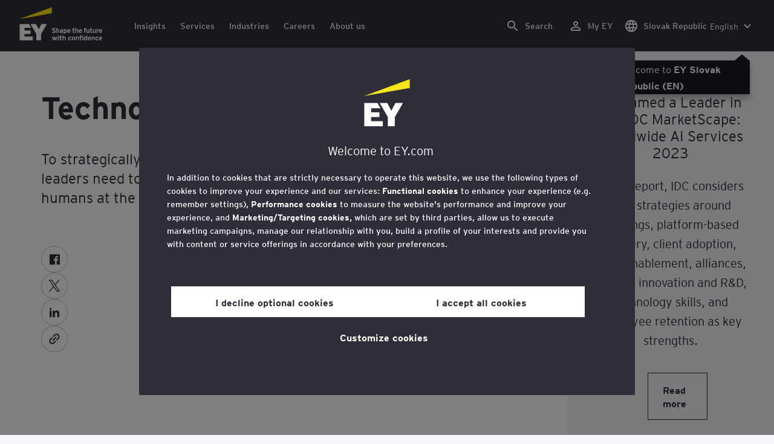

--- FILE ---
content_type: text/html;charset=utf-8
request_url: https://www.ey.com/en_sk/cio
body_size: 43778
content:

<!DOCTYPE html>
<html lang="en-SK">
  <head>
  <meta charset="UTF-8"/>
  
  <title>Technology leaders’ agenda | EY - Global</title>
  
  <meta name="template" content="campaign"/>
  <meta name="viewport" content="width=device-width, initial-scale=1"/>
  
  
  <script defer="defer" type="text/javascript" src="/.rum/@adobe/helix-rum-js@%5E2/dist/rum-standalone.js"></script>
<link rel="shortcut icon" type="image" href="/content/dam/ey-unified-site/icon/ey-favicon.jpg"/>

  
  


  

<script>
  window.features={
  "exampleFeature": {
    "featureId": "exampleFeature",
    "enabled": true,
    "source": "ca-config"
  }
}
</script>





  <meta name="description" content="To strategically transform, leaders need to deliver tech at speed, innovate at scale and put humans at the center."/>

  
  <meta property="og:type" content="website"/>
  <meta property="og:title" content="Technology leaders’ agenda"/>
  <meta property="og:description" content="To strategically transform, leaders need to deliver tech at speed, innovate at scale and put humans at the center."/>
  <meta property="og:image" content="https://www.ey.com/content/dam/ey-unified-site/ey-com/en-gl/generic/images/ey-logo-black.jpg"/>
  <meta property="og:url" content="https://www.ey.com/en_sk/cio"/>

  <meta name="twitter:card" content="summary_large_image"/>
  <meta name="twitter:title" content="Technology leaders’ agenda"/>
  <meta name="twitter:description" content="To strategically transform, leaders need to deliver tech at speed, innovate at scale and put humans at the center."/>
  <meta name="twitter:image" content="https://www.ey.com/content/dam/ey-unified-site/ey-com/en-gl/generic/images/ey-logo-black.jpg"/>
  <meta name="twitter:site" content="EYnews"/>



  
  <meta class="elastic" name="author_boost"/>

  <meta class="elastic" name="topic_title_boost" content="&#34;Technology leader&#39;s agenda&#34;"/>


  
    <meta class="elastic" name="team_member" content="e87be796-cad7-3d11-8244-e383420748f1"/>
  
    <meta class="elastic" name="team_member" content="fdba900d-0000-3c37-a7d5-25aedc703554"/>
  
    <meta class="elastic" name="team_member" content="e87be796-cad7-3d11-8244-e383420748f1"/>
  
    <meta class="elastic" name="team_member" content="fdec868c-9a5d-3e57-b095-24520b0dd836"/>
  
    <meta class="elastic" name="team_member" content="23a76ba7-9d69-35f1-a9db-b75ed04efb8f"/>
  
    <meta class="elastic" name="team_member" content="2958711b-3e63-3d3b-885e-1e662546a0ca"/>
  
    <meta class="elastic" name="team_member" content="96241188-9059-3730-8221-3fff5cccd185"/>
  
    <meta class="elastic" name="team_member" content="31ede190-f5e2-39be-8369-f94362d27777"/>
  
    <meta class="elastic" name="team_member" content="b018fa55-a75c-3750-be50-59f3fa8df945"/>
  
    <meta class="elastic" name="team_member" content="252de2f6-e851-3dfb-8233-bb0544d909f3"/>
  
    <meta class="elastic" name="team_member" content="de460d12-3ef2-3617-b034-ad514857fb7e"/>
  
    <meta class="elastic" name="team_member" content="3c35d33b-f0a5-370f-b56e-7678fb380a0a"/>
  
    <meta class="elastic" name="team_member" content="02e00529-22c9-3eb4-92f2-0c022e01907c"/>
  
    <meta class="elastic" name="team_member" content="e87be796-cad7-3d11-8244-e383420748f1"/>
  
    <meta class="elastic" name="team_member" content="0430134a-798d-3ec6-881b-3e8a391afda2"/>
  

  <meta class="elastic" name="contributor_boost"/>

  

  
  

  
  

  
  

  
  

  

  

  

  <meta class="elastic" name="firstpublishdate" content="2024-01-23"/>
  <meta class="elastic" name="dateuser" content="2021-03-17T00:00:00Z"/>
  <meta class="elastic" name="pagedescription" content="To strategically transform, leaders need to deliver tech at speed, innovate at scale and put humans at the center."/>
  <meta class="elastic" name="pagesubheadline"/>
  <meta class="elastic" name="pagetitle" content="Technology leaders’ agenda"/>
  <meta class="elastic" name="pagetype" content="buyer"/>
  <meta class="elastic" name="aempath" content="/content/ey-unified-site/ey-com/local/sk/en_sk/home/campaigns/cio"/>
  <meta class="elastic" name="aemPublishPageURL" content="https://www.ey.com/en_sk/cio"/>
  <meta class="elastic" name="aemparentpath" content="/content/ey-unified-site/ey-com/local/sk/en_sk/home/campaigns"/>
  <meta class="elastic" name="external_id" content="0b773016-4e75-3a40-b11f-acbb81ea3405"/>
  
  <meta class="elastic" name="hide_from_search" content="false"/>
  <meta class="elastic" name="series_identifier"/>

  

  

  
    <meta class="elastic" name="aempathpart" content="content"/>
  
    <meta class="elastic" name="aempathpart" content="ey-unified-site"/>
  
    <meta class="elastic" name="aempathpart" content="ey-com"/>
  
    <meta class="elastic" name="aempathpart" content="local"/>
  
    <meta class="elastic" name="aempathpart" content="sk"/>
  
    <meta class="elastic" name="aempathpart" content="en_sk"/>
  
    <meta class="elastic" name="aempathpart" content="home"/>
  
    <meta class="elastic" name="aempathpart" content="campaigns"/>
  
    <meta class="elastic" name="aempathpart" content="cio"/>
  

  

  

  

  

  
    <meta class="elastic" name="topic" content="topicid:topic:technology-leader&#39;s-agenda|topiclabel:Technology leader&#39;s agenda"/>
  

  
    <meta class="elastic" name="topiclabel" content="Technology leader&#39;s agenda"/>
  

  <meta class="elastic" name="sectorlabel"/>

  

  <meta class="elastic" name="eventdescription"/>
  

  <meta class="elastic" name="eventtitle"/>
  <meta class="elastic" name="eventtype"/>

  

  

  
  

  <meta class="elastic" name="eventpromoted" content="false"/>

  

  
  

  

  

  

  
  
  
  

  
  

  
    <meta class="elastic" name="area" content="Global"/>
  

  

  
    <meta class="elastic" name="region" content="Global"/>
  

  <meta class="elastic" name="language" content="en-SK"/>

  

  
  <meta class="elastic" name="thumbnailurl" content="/content/dam/ey-unified-site/ey-com/en-gl/generic/images/ey-logo-black.jpg"/>
  <meta class="elastic" name="thumbnailalt" content="EY logo black"/>
  <meta class="elastic" name="videoflag"/>
  <meta class="elastic" name="brand" content="EY"/>
  



  
    <script>
      ;(function(win, doc, style, timeout) {
      var STYLE_ID = 'at-body-style';
      function getParent() {
         return doc.getElementsByTagName('head')[0];
      }
      function addStyle(parent, id, def) {
         if (!parent) {
         return;
         }
         var style = doc.createElement('style');
         style.id = id;
         style.innerHTML = def;
         parent.appendChild(style);
      }
      function removeStyle(parent, id) {
         if (!parent) {
         return;
         }
         var style = doc.getElementById(id);
         if (!style) {
         return;
         }
         parent.removeChild(style);
      }
      addStyle(getParent(), STYLE_ID, style);
      setTimeout(function() {
         removeStyle(getParent(), STYLE_ID);
      }, timeout);
      }(window, document, "body {opacity: 0 !important}", 3000));
    </script>
  



  
    <link rel="canonical" href="https://www.ey.com/en_sk/cio"/>
  






  
    <script src="https://cdn.cookielaw.org/scripttemplates/otSDKStub.js" type="text/javascript" charset="UTF-8" data-domain-script="2b8fbcf2-c8f8-48b8-bf66-aa2750188925" data-document-language="true"></script>
    <script type="text/javascript">
      let cookierecheckInterval = 0;
      const cookiecheckingIterations = 15;
      const PERFORMANCE_COOKIE_CODE = "C0002";
      function OptanonWrapper() {
        const cookiePolicyElement = document.querySelectorAll(".up-cookie-policy-link");
        const cookiePolicyElement2 = document.querySelectorAll(".privacy-notice-link");
        const cookiePolicyModalElement = document.querySelector("#cookie-modal");
        const cookiePolicyPath = cookiePolicyModalElement?.getAttribute("data-cookie-policy-path");

        if (cookiePolicyPath) {
          cookiePolicyElement.forEach((item) => {
            item.setAttribute("href", cookiePolicyPath);
          });

          cookiePolicyElement2.forEach((item) => {
            item.setAttribute("href", cookiePolicyPath);
          });
        }

        if (typeof OptanonWrapperCount === "undefined" && !OneTrust.IsAlertBoxClosed()) {
          otInitialDelete();
        } else {
          pageInitialDelete();
        }

        function otInitialDelete() {
          OptanonWrapperCount = "";
          const consentInitialDeleteEvent = new CustomEvent("onetrust-initial-delete");
          window.dispatchEvent(consentInitialDeleteEvent);
        }

        function pageInitialDelete() {
          const onetrustAcceptedCookies = OptanonActiveGroups.split(",").filter((e) => e != "");
          const consentInitialDeleteEvent = new CustomEvent("onetrust-reload-cookie-check", {
            detail: onetrustAcceptedCookies,
          });
          window.dispatchEvent(consentInitialDeleteEvent);
        }

        OneTrust.OnConsentChanged(function (event) {
          const consentChangedEvent = new CustomEvent("onetrust-consent-changed", {
            detail: event.detail,
          });
          window.dispatchEvent(consentChangedEvent);
          if (OnetrustActiveGroups.includes(PERFORMANCE_COOKIE_CODE)) {
            adobe.optIn.approveAll();
            _satellite.track("OneTrust_Acceptance");
          }
        });

        document.querySelectorAll("iframe").forEach((el) => {
          el.onload = () => OptanonWrapper();
        });
      }

      window.addEventListener(
        "modal-ot-cookie-validation",
        () => {
          OptanonWrapper();
        },
        false,
      );

      function listenCookieChange(callback, interval = 2000) {
        let lastCookie = document.cookie;
        const intervalCookie = setInterval(() => {
          let cookie = document.cookie;
          cookierecheckInterval++;
          if (cookierecheckInterval > cookiecheckingIterations) {
            clearInterval(intervalCookie);
          }
          if ((cookie !== lastCookie) || cookierecheckInterval === 1) {
            try {
              callback({ oldValue: lastCookie, newValue: cookie });
            } finally {
              lastCookie = cookie;
            }
          }
        }, interval);
      }

      //delaying cookie deletion to avoid interference with other rendering
      window.addEventListener("load", () => {
        window.setTimeout(() => {
          listenCookieChange(({ oldValue, newValue }) => {
            OptanonWrapper();
          }, 2000);
        }, 2000)
      });

    </script>
  


  <script>
    // Define dataLayer and the gtag function.
window.dataLayer = window.dataLayer || [];
function gtag(){dataLayer.push(arguments);}

// Set default consent to 'denied'
gtag('consent', 'default', {
  'ad_storage': 'denied',
  'ad_user_data': 'denied',
  'ad_personalization': 'denied',
  'analytics_storage': 'denied'})
  </script>



  
    
      
      
      
      
      
      
      
      
        <script type="application/ld+json">
          {"@context":"http://schema.org","@type":"WebPage","name":"<p>Technology leaders’ agenda</p>\r\n","description":"To strategically transform, leaders need to deliver tech at speed, innovate at scale and put humans at the center.","publisher":{"@type":"Organization","name":"EY"}}
        </script>
      
      
    
  



  

    <script>
      var digitaldata = {"component":{"link":{},"navigation":{}},"onclick":{},"pageURL":{},"page":{"country":"sk","applicationType":"Y","language":"en-SK","pageName":"Technology leaders’ agenda","copyrightExpires":"25 Jan 2026","subServiceLine":"Corporate Finance","solution":"","primaryBuyerFocus":"","keyword":"","eYApplication":"EY.com","createdUser":"","eYArea":"Global","brandName":"EY","eYCountryTerritory":"","eYRegion":"Global","format":[],"firstPublishUser":"","lifecycleCountdown":[],"journeyID":"","eventIdentifier":"Page Viewed:Technology leaders’ agenda","articleContributors":"","pageLocale":"en-SK","eYProduct":"EY.com","contentTier":"Not Applicable","lastPublishUser":"","topic":"","reviewStatus":[],"serviceLine":"Consulting","creatorTool":[],"description":"To strategically transform, leaders need to deliver tech at speed, innovate at scale and put humans at the center.","liveCopyReference":"/content/ey-unified-site/ey-com/local/sk/localisation/en/home/campaigns/cio","buyerGroupAudience":"","pageOrigin":"Global","scoreNumber":"EYG no. 003522-22Gbl","engPageName":"content:ey-unified-site:ey-com:local:sk:en_sk:home:campaigns:cio","articlePublishDate":"23 Jan 2024","environment":"$[env:AUP_ANALYTICS_ENV]","createdDate":"08 Jul 2023","service":"","firstPublishDate":"23 Jan 2024","clientLifecycleIntent":[],"userFacingDate":"17 Mar 2021","articleAuthor":""},"video":{},"user":{},"onload":{}};

      function checkOneTrustAndLoadAdobe() {
          if (typeof OnetrustActiveGroups !== "undefined") {
              var adobeScript = document.createElement('script');
              adobeScript.type = 'text/javascript';
              adobeScript.src = 'https://assets.adobedtm.com/476538bf0bae/da9b80fab950/launch-59ae0fcb4393.min.js';
              document.head.appendChild(adobeScript);
          } else {
              setTimeout(checkOneTrustAndLoadAdobe, 100); // Retry until OneTrust is available
          }
      }

      if (!window.location.hostname.startsWith("author-")) {
        checkOneTrustAndLoadAdobe();
      }
    </script>

  




  <link rel="stylesheet" href="/etc.clientlibs/ey-unified-site/clientlibs/clientlib-base.lc-d94fc4c4cab90508ac2c52434e245194-lc.min.css" type="text/css">
<script defer src="/etc.clientlibs/core/wcm/components/commons/site/clientlibs/container.lc-0a6aff292f5cc42142779cde92054524-lc.min.js"></script>
<script defer src="/etc.clientlibs/ey-unified-site/clientlibs/clientlib-base.lc-575fc2408067eeaec518b37ac1e6df39-lc.min.js"></script>





  <script defer src="/etc.clientlibs/ey-unified-site/clientlibs/clientlib-webpack-runtime.lc-6af983c5a23481e8c7e09288fc88aa09-lc.min.js"></script>









  




  <link rel="stylesheet" href="/etc.clientlibs/ey-unified-site/clientlibs/clientlib-webpack-components.lc-b9bfbc2c56773ef1bd08a1130c2f725c-lc.min.css" type="text/css">
<script defer src="/etc.clientlibs/ey-unified-site/clientlibs/clientlib-webpack-components.lc-e0a80c712b308e72bdcd58b5dadab76f-lc.min.js"></script>



<!-- Webpack Default light -->

  <link rel="stylesheet" href="/etc.clientlibs/ey-unified-site/clientlibs/clientlib-webpack-default-light.lc-6c7711665e7beb70454ca7822d3a77cf-lc.min.css" type="text/css">
<script defer src="/etc.clientlibs/ey-unified-site/clientlibs/clientlib-webpack-default-light.lc-da5709a9c3a3894f9f09bb025a87788c-lc.min.js"></script>



  
    
    

    

    
    <script src="/etc.clientlibs/clientlibs/granite/jquery.lc-7842899024219bcbdb5e72c946870b79-lc.min.js"></script>
<script src="/etc.clientlibs/clientlibs/granite/utils.lc-e7bf340a353e643d198b25d0c8ccce47-lc.min.js"></script>
<script src="/etc.clientlibs/clientlibs/granite/jquery/granite.lc-543d214c88dfa6f4a3233b630c82d875-lc.min.js"></script>
<script src="/etc.clientlibs/foundation/clientlibs/jquery.lc-dd9b395c741ce2784096e26619e14910-lc.min.js"></script>


    
    
    
    <script async src="/etc.clientlibs/core/wcm/components/commons/datalayer/v2/clientlibs/core.wcm.components.commons.datalayer.v2.lc-1e0136bad0acfb78be509234578e44f9-lc.min.js"></script>


    
    <script async src="/etc.clientlibs/core/wcm/components/commons/datalayer/acdl/core.wcm.components.commons.datalayer.acdl.lc-bf921af342fd2c40139671dbf0920a1f-lc.min.js"></script>



  
  

  
    
    
  
  <!--theme-none: ;--/* The css values of '--theme-' like '
    --theme-white: initial' are use for handling rare cases when component needs to know on which theme is it but not follows it */-->
  <style>
    :root {
      --theme-none: initial;
      --theme-white: ;
      --theme-light-grey: ;
      --theme-mid-grey: ;
      --theme-dark: ;
      --theme-dark-accented: ;
      --theme-accented: ;
      --theme-confident-black: ;
      --theme-confident-black-accented: ;
    }

    .cmp-container--theme-white,
    .up-carousel--slide-theme-white .swiper-slide,
    .cmp-container--theme-white > .hero-identity {
      --theme-none: ;
      --theme-white: initial;
      --theme-light-grey: ;
      --theme-mid-grey: ;
      --theme-dark: ;
      --theme-dark-accented: ;
      --theme-accented: ;
      --theme-confident-black: ;
      --theme-confident-black-accented: ;

      --color: #2e2e38;
      --background-color: #ffffff;
      --hover-background-color: #ffffff;
      --border-color: #c4c4cd;
      --neutral-color: #2e2e38;
      --accent-color: #ffe600;
      --padded-background-color: #eaeaf2;
      --padded-hover-background-color: #eaeaf2;
      /* Unnamed until variables */
      --temp-1: #747480;
      --temp-2: #eaeaf2;
      --temp-3: #2e2e38;
      --temp-4: #c4c4cd;
    }

    .cmp-container--theme-light-grey,
    .up-carousel--slide-theme-light-grey .swiper-slide,
    .cmp-container--theme-light-grey > .hero-identity {
      --theme-none: ;
      --theme-white: ;
      --theme-light-grey: initial;
      --theme-mid-grey: ;
      --theme-dark: ;
      --theme-dark-accented: ;
      --theme-accented: ;
      --theme-confident-black: ;
      --theme-confident-black-accented: ;

      --color: #2e2e38;
      --background-color: #eaeaf2;
      --hover-background-color: #eaeaf2;
      --border-color: #c4c4cd;
      --neutral-color: #2e2e38;
      --accent-color: #ffe600;
      --padded-background-color: #ffffff;
      --padded-hover-background-color: #ffffff;
      /* Unnamed until variables */
      --temp-1: #747480;
      --temp-2: #747480;
      --temp-3: #ffffff;
      --temp-4: #c4c4cd;
    }

    .cmp-container--theme-mid-grey,
    .up-carousel--slide-theme-mid-grey .swiper-slide,
    .cmp-container--theme-mid-grey > .hero-identity {
      --theme-none: ;
      --theme-white: ;
      --theme-light-grey: ;
      --theme-mid-grey: initial;
      --theme-dark: ;
      --theme-dark-accented: ;
      --theme-accented: ;
      --theme-confident-black: ;
      --theme-confident-black-accented: ;

      --color: #2e2e38;
      --background-color: #f6f6fa;
      --hover-background-color: #f6f6fa;
      --border-color: #2e2e38;
      --neutral-color: #2e2e38;
      --accent-color: #ffe600;
      --padded-background-color: #ffffff;
      --padded-hover-background-color: #ffffff;
      /* Unnamed until variables */
      --temp-1: #747480;
      --temp-2: #747480;
      --temp-3: #ffffff;
      --temp-4: #c4c4cd;
    }

    /* Proposed to be dropped */
    .cmp-container--theme-dark,
    .up-carousel--slide-theme-dark .swiper-slide,
    .cmp-container--theme-dark > .hero-identity {
      --theme-none: ;
      --theme-white: ;
      --theme-light-grey: ;
      --theme-mid-grey: ;
      --theme-dark: initial;
      --theme-dark-accented: ;
      --theme-accented: ;
      --theme-confident-black: ;
      --theme-confident-black-accented: ;

      --color: #ffffff;
      --background-color: #2e2e38;
      --hover-background-color: #2e2e38;
      --border-color: #ffffff;
      --neutral-color: #ffffff;
      --accent-color: #ffe600;
      --padded-background-color: #ffffff;
      --padded-hover-background-color: #ffffff;
      /* Unnamed until variables */
      --temp-1: #747480;
      --temp-2: #747480;
      --temp-3: #ffffff;
      --temp-4: #747480;
    }

    .cmp-container--theme-dark-accented,
    .up-carousel--slide-theme-dark-accented .swiper-slide,
    .cmp-container--theme-dark-accented > .hero-identity {
      --theme-none: ;
      --theme-white: ;
      --theme-light-grey: ;
      --theme-mid-grey: ;
      --theme-dark: ;
      --theme-dark-accented: initial;
      --theme-accented: ;
      --theme-confident-black: ;
      --theme-confident-black-accented: ;

      --color: #ffffff;
      --background-color: #2e2e38;
      --hover-background-color: #2e2e38;
      --border-color: #ffffff;
      --neutral-color: #ffe600;
      --accent-color: #ffe600;
      --padded-background-color: #ffffff;
      --padded-hover-background-color: #ffffff;
      /* Unnamed until variables */
      --temp-1: #747480;
      --temp-2: #747480;
      --temp-3: #ffffff;
      --temp-4: #747480;
    }

    .cmp-container--theme-accented,
    .up-carousel--slide-theme-accented .swiper-slide,
    .cmp-container--theme-accented > .hero-identity {
      --theme-none: ;
      --theme-white: ;
      --theme-light-grey: ;
      --theme-mid-grey: ;
      --theme-dark: ;
      --theme-dark-accented: ;
      --theme-accented: initial;
      --theme-confident-black: ;
      --theme-confident-black-accented: ;

      --color: #2e2e38;
      --background-color: #ffe600;
      --hover-background-color: #ffe600;
      --border-color: #2e2e38;
      --neutral-color: #2e2e38;
      --accent-color: #2e2e38;
      --padded-background-color: #ffffff;
      --padded-hover-background-color: #ffffff;
      /* Unnamed until variables */
      --temp-1: #747480;
      --temp-2: #2e2e38;
      --temp-3: #ffffff;
      --temp-4: #747480;
    }

    .cmp-container--theme-confident-black,
    .up-carousel--slide-theme-confident-black .swiper-slide,
    .cmp-container--theme-confident-black > .hero-identity {
      --theme-none: ;
      --theme-white: ;
      --theme-light-grey: ;
      --theme-mid-grey: ;
      --theme-dark: ;
      --theme-dark-accented: ;
      --theme-accented: ;
      --theme-confident-black: initial;
      --theme-confident-black-accented: ;

      --color: #ffffff;
      --background-color: #1a1a24;
      --hover-background-color: #1a1a24;
      --border-color: #ffffff;
      --neutral-color: #ffffff;
      --accent-color: #ffe600;
      --padded-background-color: #ffffff;
      --padded-hover-background-color: #ffffff;
      /* Unnamed until variables */
      --temp-1: #747480;
      --temp-2: #747480;
      --temp-3: #ffffff;
      --temp-4: #747480;
    }

    .cmp-container--theme-confident-black-accented,
    .up-carousel--slide-theme-confident-black-accented .swiper-slide,
    .cmp-container--theme-confident-black-accented > .hero-identity {
      --theme-none: ;
      --theme-white: ;
      --theme-light-grey: ;
      --theme-mid-grey: ;
      --theme-dark: ;
      --theme-dark-accented: ;
      --theme-accented: ;
      --theme-confident-black: ;
      --theme-confident-black-accented: initial;

      --color: #ffffff;
      --background-color: #1a1a24;
      --hover-background-color: #1a1a24;
      --border-color: #ffffff;
      --neutral-color: #ffe600;
      --accent-color: #ffe600;
      --padded-background-color: #ffffff;
      --padded-hover-background-color: #ffffff;
      /* Unnamed until variables */
      --temp-1: #747480;
      --temp-2: #747480;
      --temp-3: #ffffff;
      --temp-4: #747480;
    }
  </style>

    
    
  
</head>
  
  
  
  <body class="page-v2 page basicpage page--ey" id="page-7a5aa5fd55" data-cmp-data-layer-enabled data-progress-bar-enabled="false" data-dateformat="dd MMM yyyy" data-eventdatefirstelement="dd" data-eventdatesecondelement="MMM yyyy" data-eventdatevariant="bigFirstElement">
    <script>
      window.adobeDataLayer = window.adobeDataLayer || [];
      adobeDataLayer.push({
        page: JSON.parse("{\x22page\u002D7a5aa5fd55\x22:{\x22@type\x22:\x22core\/wcm\/extensions\/amp\/components\/page\/v1\/page\x22,\x22repo:modifyDate\x22:\x222024\u002D07\u002D30T10:29:03Z\x22,\x22dc:title\x22:\x22Technology leaders’ agenda\x22,\x22dc:description\x22:\x22To strategically transform, leaders need to deliver tech at speed, innovate at scale and put humans at the center.\x22,\x22xdm:template\x22:\x22\/conf\/ey\u002Dunified\u002Dsite\/settings\/wcm\/templates\/campaign\x22,\x22xdm:language\x22:\x22en\u002DSK\x22,\x22xdm:tags\x22:[],\x22repo:path\x22:\x22\/content\/ey\u002Dunified\u002Dsite\/ey\u002Dcom\/local\/sk\/en_sk\/home\/campaigns\/cio.html\x22}}"),
        event: "cmp:show",
        eventInfo: {
          path: 'page.page\u002D7a5aa5fd55',
        },
      });
    </script>
    
      
    
    
      




      
<div class="root container responsivegrid">

    
    <div id="container-46b6710121" class="cmp-container">
        


<div class="aem-Grid aem-Grid--12 aem-Grid--default--12 ">
    
    <div class="experiencefragment aem-GridColumn aem-GridColumn--default--12">
<div id="header" class="cmp-experiencefragment cmp-experiencefragment--header" data-elastic-exclude>


    
    
    
    <div id="container-4835484649" class="cmp-container">
        
        <div class="container responsivegrid">

    
    
    
    <div id="unified-header" class="cmp-container">
        
        <div class="container responsivegrid">

    
    
    
    <div id="logo-container" class="cmp-container">
        
        <div class="main-navigation-logo"><div id="main-navigation-logo-35312698177d" data-analytics-category="Top Navigation" class="cmp-logo up-navigation-translation-labels" data-translation-open-navigation-menu="Open navigation menu" data-translation-close-navigation-menu="Close navigation menu" data-translation-open-country-language-switcher="Open country language switcher" data-translation-close-country-language-switcher="Close country language switcher" data-translation-open-search="Open Search" data-translation-close-search="Close Search" data-translation-see-all="See all" data-translation-close="Close" data-translation-back="Back" data-translation-skip-to-content="Skip to content" data-translation-my-ey="My EY">

  <a class="cmp-logo__link" data-analytics-link-click data-analytics-label="Logo" href="https://www.ey.com/en_sk" title="EY Logo">

    <span class="sr-only">EY Logo</span>
    
    
      
      
      	
  <?xml version="1.0" encoding="UTF-8"?>
<svg id="a" data-name="Artwork" xmlns="http://www.w3.org/2000/svg" height="402.22" class="cmp-logo__image" xmlns:xlink="http://www.w3.org/1999/xlink" viewBox="0 0 1000.5 402.22">
  <defs>
    <style>
 
    </style>
    <clipPath id="ey-logo-first-line">
      <rect class="d" x="392.42" y="248.61" width="607.58" height="78.66"/>
    </clipPath>
    <clipPath id="ey-logo-second-line">
      <rect class="d" x="392.42" y="334.54" width="607.58" height="66.72"/>
    </clipPath>
  </defs>
  <polygon class="g" points="267.91 202.77 234.19 267.54 200.56 202.77 134.74 202.77 204.09 322.86 204.09 401.26 263.44 401.26 263.44 322.86 332.89 202.77 267.91 202.77"/>
  <polygon class="f" points="392.42 0 0 143.22 392.42 73.9 392.42 0"/>
  <polygon class="g" points="3.43 401.26 162.23 401.26 162.23 355.61 62.96 355.61 62.96 322.86 134.74 322.86 134.74 281.18 62.96 281.18 62.96 248.42 142.37 248.42 116.02 202.77 3.43 202.77 3.43 401.26"/>
  <g clip-path="url(#ey-logo-second-line)" id="ey-logo-text-second-line">
    <path class="g" d="M865.51,378.72c0,1.43-.1,3.23-.19,3.9h-27.2c.48,6.28,4.76,8.85,9.61,8.85,2.85,0,5.52-.86,7.8-3.14l7.99,6.75c-4.18,5.23-10.56,7.13-16.26,7.13-13.13,0-20.64-10.08-20.64-23.3,0-14.36,8.85-23.49,19.88-23.49,11.79,0,19.02,10.37,19.02,23.3ZM838.31,373.87h15.98c-.38-5.04-3.61-8.47-8.18-8.47-5.42,0-7.51,4.76-7.8,8.47Z"/>
    <path class="g" d="M1000,378.72c0,1.43-.1,3.23-.19,3.9h-27.2c.48,6.28,4.76,8.85,9.61,8.85,2.85,0,5.52-.86,7.8-3.14l7.99,6.75c-4.18,5.23-10.56,7.13-16.26,7.13-13.13,0-20.64-10.08-20.64-23.3,0-14.36,8.85-23.49,19.88-23.49,11.79,0,19.02,10.37,19.02,23.3ZM972.8,373.87h15.98c-.38-5.04-3.61-8.47-8.18-8.47-5.42,0-7.51,4.76-7.8,8.47Z"/>
    <path class="g" d="M950.16,385.29l7.42,7.04c-3.8,4.85-9.04,9.89-17.88,9.89-12.27,0-21.31-9.8-21.31-23.3,0-12.36,7.51-23.49,21.5-23.49,7.99,0,13.51,3.61,17.6,9.7l-7.61,7.7c-2.66-3.52-5.52-6.28-10.08-6.28-6.18,0-9.42,5.23-9.42,12.17,0,6.47,2.85,12.27,9.51,12.27,4.09,0,7.51-2.19,10.27-5.71Z"/>
    <path class="g" d="M911.54,401.26h-11.6v-24.44c0-6.28-1.43-10.46-7.7-10.46-5.9,0-7.8,3.52-7.8,10.18v24.73h-11.6v-44.89h11.6v3.04c2.38-2.38,5.9-3.99,10.94-3.99,12.17,0,16.17,9.42,16.17,20.45v25.4Z"/>
    <path class="g" d="M766.4,352.47c3.71,0,6.66-2.95,6.66-6.66s-2.95-6.66-6.66-6.66-6.66,2.95-6.66,6.66,2.95,6.66,6.66,6.66Z"/>
    <path class="g" d="M469.84,352.47c3.71,0,6.66-2.95,6.66-6.66s-2.95-6.66-6.66-6.66-6.66,2.95-6.66,6.66,2.95,6.66,6.66,6.66Z"/>
    <path class="g" d="M808.06,387.38v-17.12c-2.47-2.66-4.85-3.9-8.08-3.9-6.75,0-8.37,5.33-8.37,11.7,0,7.23,2.09,13.22,8.66,13.22,3.23,0,5.52-1.43,7.8-3.9ZM819.67,401.26h-11.6v-2.95c-3.8,2.76-6.09,3.9-10.18,3.9-12.94,0-18.45-11.22-18.45-23.78,0-13.6,6.47-23.02,18.17-23.02,3.9,0,7.61,1.05,10.46,3.61v-14.36l11.6-5.8v62.39Z"/>
    <rect class="g" x="760.51" y="356.37" width="11.6" height="44.89"/>
    <path class="g" d="M753.75,340.39v9.32c-1.71-.57-3.99-.86-5.71-.86-3.33,0-4.85,1.05-4.85,3.9v3.61h9.61v10.84h-9.61v34.05h-11.6v-34.05h-6.28v-10.84h6.28v-5.42c0-8.37,5.23-11.79,13.7-11.79,2.47,0,6.09.29,8.47,1.24Z"/>
    <path class="g" d="M719.61,401.26h-11.6v-24.44c0-6.28-1.43-10.46-7.7-10.46-5.9,0-7.8,3.52-7.8,10.18v24.73h-11.6v-44.89h11.6v3.04c2.38-2.38,5.9-3.99,10.94-3.99,12.17,0,16.17,9.42,16.17,20.45v25.4Z"/>
    <path class="g" d="M652.93,355.42c-12.94,0-21.02,10.18-21.02,23.4,0,13.89,8.85,23.4,21.02,23.4s21.02-9.51,21.02-23.4-8.08-23.4-21.02-23.4ZM652.93,390.99c-7.42,0-9.04-7.13-9.04-12.17,0-6.94,2.85-12.27,9.04-12.27s9.04,5.33,9.04,12.27c0,5.04-1.62,12.17-9.04,12.17Z"/>
    <path class="g" d="M620.69,385.29l7.42,7.04c-3.8,4.85-9.04,9.89-17.88,9.89-12.27,0-21.31-9.8-21.31-23.3,0-12.36,7.51-23.49,21.5-23.49,7.99,0,13.51,3.61,17.6,9.7l-7.61,7.7c-2.66-3.52-5.52-6.28-10.08-6.28-6.18,0-9.42,5.23-9.42,12.17,0,6.47,2.85,12.27,9.51,12.27,4.09,0,7.51-2.19,10.27-5.71Z"/>
    <path class="g" d="M560.67,401.26h-11.6v-24.44c0-6.28-1.43-10.46-7.7-10.46-5.9,0-7.89,3.52-7.89,10.18v24.73h-11.6v-56.59l11.6-5.8v20.54c2.19-2.66,6.75-3.99,11.22-3.99,11.79,0,15.98,9.32,15.98,20.45v25.4Z"/>
    <path class="g" d="M514.73,387.76l-1.71,11.7c-2.38,1.9-8.08,2.76-11.13,2.76-7.04,0-12.08-5.61-12.08-13.41v-21.59h-7.8v-10.84h7.8v-11.7l11.6-5.8v17.5h13.13v10.84h-13.13v18.45c0,4.09,1.52,5.42,4.28,5.42s7.04-1.43,9.04-3.33Z"/>
    <rect class="g" x="464.04" y="356.37" width="11.6" height="44.89"/>
    <polygon class="g" points="457.95 356.37 443.78 401.26 433.13 401.26 425.52 373.97 417.81 401.26 407.16 401.26 393.08 356.37 406.02 356.37 412.77 382.43 420.38 356.37 430.94 356.37 438.55 382.43 445.4 356.37 457.95 356.37"/>
  </g>
  <g clip-path="url(#ey-logo-first-line)" id="ey-logo-text-first-line">
    <path class="g" d="M846.68,310.72h-11.03v-3.14c-2.47,2.76-6.47,4.09-10.46,4.09-11.6,0-15.98-8.37-15.98-20.45v-25.4h11.22v24.44c0,6.09,1.24,10.65,7.51,10.65s7.51-4.76,7.51-10.27v-24.82h11.22v44.89Z"/>
    <path class="g" d="M881.68,297.59l-1.62,11.41c-2.28,1.81-6.47,2.66-9.23,2.66-6.85,0-12.17-5.14-12.17-13.32v-21.78h-6.47v-10.75h6.47v-11.7l11.22-5.71v17.41h10.65v10.75h-10.65v18.83c0,3.9,1.62,5.33,4.38,5.33s5.61-1.43,7.42-3.14Z"/>
    <path class="g" d="M711.24,310.72h-11.22v-24.44c0-6.09-1.33-10.56-7.61-10.56s-7.7,4.09-7.7,10.27v24.73h-11.22v-56.59l11.22-5.71v20.54c2.47-2.47,5.52-4.09,10.56-4.09,11.89,0,15.98,9.13,15.98,20.54v25.3Z"/>
    <path class="g" d="M1000,288.17c0,1.43-.1,3.23-.19,3.9h-27.2c.48,6.28,4.76,8.85,9.61,8.85,2.85,0,5.52-.86,7.8-3.14l7.99,6.75c-4.18,5.23-10.56,7.13-16.26,7.13-13.13,0-20.64-10.08-20.64-23.3,0-14.36,8.85-23.49,19.88-23.49,11.79,0,19.02,10.37,19.02,23.3ZM972.8,283.32h15.98c-.38-5.04-3.61-8.47-8.18-8.47-5.42,0-7.51,4.76-7.8,8.47Z"/>
    <path class="g" d="M924.39,310.72h-11.03v-3.14c-2.47,2.76-6.47,4.09-10.46,4.09-11.6,0-15.98-8.37-15.98-20.45v-25.4h11.22v24.44c0,6.09,1.24,10.65,7.51,10.65s7.51-4.76,7.51-10.27v-24.82h11.22v44.89Z"/>
    <path class="g" d="M755.85,288.17c0,1.43-.1,3.23-.19,3.9h-27.2c.48,6.28,4.76,8.85,9.61,8.85,2.85,0,5.52-.86,7.8-3.14l7.99,6.75c-4.18,5.23-10.56,7.13-16.26,7.13-13.13,0-20.64-10.08-20.64-23.3,0-14.36,8.85-23.49,19.88-23.49,11.79,0,19.02,10.37,19.02,23.3ZM728.64,283.32h15.98c-.38-5.04-3.61-8.47-8.18-8.47-5.42,0-7.51,4.76-7.8,8.47Z"/>
    <path class="g" d="M806.35,249.94v9.23c-2.57-.67-4.28-.95-5.8-.95-3.99,0-4.85,1.43-4.85,3.71v3.9h7.61v10.84h-7.61v34.05h-11.22v-34.05h-5.52v-10.84h5.52v-5.42c0-7.8,4.09-11.79,13.6-11.79,3.04,0,5.52.57,8.27,1.33Z"/>
    <path class="g" d="M668.34,297.59l-1.62,11.41c-2.28,1.81-6.28,2.66-9.04,2.66-6.85,0-12.17-5.14-12.17-13.32v-21.78h-7.8v-10.75h7.8v-11.7l11.22-5.71v17.41h10.46v10.75h-10.46v18.83c0,3.9,1.62,5.33,4.38,5.33s5.42-1.43,7.23-3.14Z"/>
    <path class="g" d="M616.12,288.17c0,1.43-.1,3.23-.19,3.9h-26.25c.48,6.28,4.85,8.85,9.7,8.85,2.85,0,5.42-.86,7.7-3.14l7.99,6.75c-3.71,4.95-10.46,7.13-16.45,7.13-12.84,0-20.45-10.08-20.45-23.21s8.27-23.59,19.97-23.59c12.55,0,17.98,11.41,17.98,23.3ZM589.87,283.32h15.98c-.48-5.04-3.42-8.47-8.27-8.47-5.14,0-7.42,4.76-7.7,8.47Z"/>
    <path class="g" d="M572.85,288.37c0,11.51-4.76,23.3-17.5,23.3-4.95,0-7.99-1.81-9.99-3.71v13.7l-11.22,5.61v-61.44h11.22v3.04c2.95-2.66,5.99-3.99,10.18-3.99,12.08,0,17.31,11.41,17.31,23.49ZM561.24,288.94c0-6.56-1.71-13.22-8.47-13.22-3.14,0-5.61,1.43-7.42,3.99v17.12c1.81,2.57,4.85,4.09,8.08,4.09,6.28,0,7.8-5.71,7.8-11.98Z"/>
    <path class="g" d="M526.34,310.72h-11.22v-3.14c-2.66,2.66-6.09,4.09-10.46,4.09-8.85,0-15.79-5.71-15.79-15.6s6.75-15.12,17.5-15.12c2.85,0,5.8.38,8.75,1.81v-2.38c0-4.18-2.76-5.9-7.7-5.9-3.52,0-6.85.86-10.37,2.95l-4.47-7.99c4.85-3.04,9.51-4.57,15.5-4.57,11.32,0,18.26,5.52,18.26,15.69v30.15ZM515.11,297.59v-5.71c-2.28-1.43-5.23-1.9-7.51-1.9-4.95,0-7.32,2.19-7.32,5.8,0,3.42,2.19,6.18,6.37,6.18,2.19,0,5.99-.76,8.47-4.38Z"/>
    <path class="g" d="M482.68,310.72h-11.22v-24.44c0-6.09-1.33-10.56-7.61-10.56s-7.7,4.09-7.7,10.27v24.73h-11.22v-56.59l11.22-5.71v20.54c2.47-2.47,5.52-4.09,10.56-4.09,11.89,0,15.98,9.13,15.98,20.54v25.3Z"/>
    <path class="g" d="M438.74,292.74c0,13.51-10.27,18.93-22.45,18.93-8.75,0-18.45-2.76-23.87-10.75l8.37-7.42c3.9,4.66,9.51,6.85,15.22,6.85,6.75,0,10.65-3.04,10.65-7.32,0-1.71-.67-3.42-3.52-4.85-2.09-1.05-4.66-1.71-9.7-2.95-3.14-.76-9.61-2.28-13.6-5.52-3.99-3.23-5.14-7.89-5.14-11.98,0-12.65,10.84-17.79,21.5-17.79,9.23,0,15.88,3.8,21.21,9.23l-8.37,8.18c-3.9-3.9-7.7-6.09-13.6-6.09-5.04,0-8.75,1.62-8.75,5.8,0,1.81.67,3.04,2.47,4.09,2.09,1.14,5.04,2,9.61,3.14,5.42,1.43,10.46,2.66,14.55,5.99,3.61,2.95,5.42,6.85,5.42,12.46Z"/>
    <path class="g" d="M961.57,267.92l-4.58,11.22c-1.71-1.62-3.71-2.76-6.47-2.76-5.33,0-6.65,4.47-6.65,9.89v24.44h-11.22v-44.89h11.22v3.14c2.57-2.57,5.8-4.09,9.42-4.09,3.14,0,5.9.95,8.27,3.04Z"/>
  </g>
</svg>
  
    <style>
           .d, .e {
        fill: none;
      }

      .d, .f, .g {
        stroke-width: 0px;
      }

      .e {
        stroke: #fff;
        stroke-miterlimit: 10;
      }

      .f {
        fill: #ffe600;
      }

      .h {
        clip-path: url(#b);
      }

      .i {
        clip-path: url(#c);
      }

      .g {
        fill: #fff;
      }

.cmp-logo__image {
        fill: white;
        transition: all 0.3s ease-out;
      }
      #logo-container .slideIn {
        transition: width 0.3s ease-in-out;
        width: 100;
      }
      #logo-container .slideOut {
        transition: width 0.3s ease-in-out;
        width: 0;
      }
    </style>
  
  
    <script>
      class EYLogoAnimation {
            constructor(ele) {
              this.element = ele;
              this.firstLine = this.element.querySelector(
                "#ey-logo-first-line rect"
              );
              this.secondLine = this.element.querySelector(
                "#ey-logo-second-line rect"
              );
              if (this.firstLine && this.secondLine) {
                this.bindEvents();
                this.animation(false);
              }
            }

            animation(scrollBool) {
              if (scrollBool) {
                if (window.scrollY == 0) {
                  this.firstLine.setAttribute("class", "slideIn");
                  this.secondLine.setAttribute("class", "slideIn");
                }
                if (window.scrollY !== 0) {
                  this.firstLine.setAttribute("class", "slideOut");
                  this.secondLine.setAttribute("class", "slideOut");
                }
              }
            }

            bindEvents() {
              window.addEventListener("scroll", () => {
                this.animation(true);
              });
            }
          }

          document.addEventListener("DOMContentLoaded", () => {
            document
              .querySelectorAll(".cmp-logo__image")
              .forEach((eysvglogo) => {
                new EYLogoAnimation(eysvglogo);
              });
          });
    </script>
  

        
      
    
  </a>
</div>

    

</div>

        
    </div>

</div>
<div class="container responsivegrid">

    
    
    
    <div id="sitenav-top" class="cmp-container">
        
        <div class="navigation">
<nav id="navigation-599337ae1e" class="cmp-navigation" itemscope itemtype="http://schema.org/SiteNavigationElement" data-cmp-data-layer="{&#34;navigation-599337ae1e&#34;:{&#34;@type&#34;:&#34;ey-unified-site/components/navigation&#34;,&#34;repo:modifyDate&#34;:&#34;2025-06-21T17:42:34Z&#34;}}">
    <ul class="cmp-navigation__group">
        
    <li class="cmp-navigation__item cmp-navigation__item--level-0" data-cmp-data-layer="{&#34;navigation-599337ae1e-item-d0ef95584a&#34;:{&#34;@type&#34;:&#34;ey-unified-site/components/navigation/item&#34;,&#34;repo:modifyDate&#34;:&#34;2024-09-04T06:27:49Z&#34;,&#34;dc:title&#34;:&#34;Insights&#34;,&#34;xdm:linkURL&#34;:&#34;/en_sk/insights&#34;}}">
        
    <a href="/en_sk/insights" data-cmp-clickable class="cmp-navigation__item-link">Insights</a>

        
    <ul class="cmp-navigation__group">
        
    <li class="cmp-navigation__item cmp-navigation__item--level-1" data-cmp-data-layer="{&#34;navigation-599337ae1e-item-1e4f29c813&#34;:{&#34;@type&#34;:&#34;ey-unified-site/components/navigation/item&#34;,&#34;repo:modifyDate&#34;:&#34;2024-09-04T06:28:26Z&#34;,&#34;dc:title&#34;:&#34;Transformation&#34;,&#34;xdm:linkURL&#34;:&#34;/en_sk/transformation-realized&#34;}}">
        
    <a href="/en_sk/transformation-realized" data-cmp-clickable class="cmp-navigation__item-link">Transformation</a>

        
    </li>

    
        
    <li class="cmp-navigation__item cmp-navigation__item--level-1" data-cmp-data-layer="{&#34;navigation-599337ae1e-item-cf2a4a4580&#34;:{&#34;@type&#34;:&#34;ey-unified-site/components/navigation/item&#34;,&#34;repo:modifyDate&#34;:&#34;2024-09-04T06:28:26Z&#34;,&#34;dc:title&#34;:&#34;Long-term value&#34;,&#34;xdm:linkURL&#34;:&#34;/en_sk/services/long-term-value&#34;}}">
        
    <a href="/en_sk/services/long-term-value" data-cmp-clickable class="cmp-navigation__item-link">Long-term value</a>

        
    </li>

    
        
    <li class="cmp-navigation__item cmp-navigation__item--level-1" data-cmp-data-layer="{&#34;navigation-599337ae1e-item-0470d36cbb&#34;:{&#34;@type&#34;:&#34;ey-unified-site/components/navigation/item&#34;,&#34;repo:modifyDate&#34;:&#34;2024-09-04T06:28:26Z&#34;,&#34;dc:title&#34;:&#34;Sustainability&#34;,&#34;xdm:linkURL&#34;:&#34;/en_sk/services/sustainability&#34;}}">
        
    <a href="/en_sk/services/sustainability" data-cmp-clickable class="cmp-navigation__item-link">Sustainability</a>

        
    </li>

    
        
    <li class="cmp-navigation__item cmp-navigation__item--level-1" data-cmp-data-layer="{&#34;navigation-599337ae1e-item-420be8a017&#34;:{&#34;@type&#34;:&#34;ey-unified-site/components/navigation/item&#34;,&#34;repo:modifyDate&#34;:&#34;2024-09-04T06:28:26Z&#34;,&#34;dc:title&#34;:&#34;Trust&#34;,&#34;xdm:linkURL&#34;:&#34;/en_sk/insights/trust&#34;}}">
        
    <a href="/en_sk/insights/trust" data-cmp-clickable class="cmp-navigation__item-link">Trust</a>

        
    </li>

    
        
    <li class="cmp-navigation__item cmp-navigation__item--level-1" data-cmp-data-layer="{&#34;navigation-599337ae1e-item-d2d5cf97e1&#34;:{&#34;@type&#34;:&#34;ey-unified-site/components/navigation/item&#34;,&#34;repo:modifyDate&#34;:&#34;2024-09-04T06:28:26Z&#34;,&#34;dc:title&#34;:&#34;Technology&#34;,&#34;xdm:linkURL&#34;:&#34;/en_sk/services/technology&#34;}}">
        
    <a href="/en_sk/services/technology" data-cmp-clickable class="cmp-navigation__item-link">Technology</a>

        
    </li>

    
        
    <li class="cmp-navigation__item cmp-navigation__item--level-1" data-cmp-data-layer="{&#34;navigation-599337ae1e-item-9518a1213e&#34;:{&#34;@type&#34;:&#34;ey-unified-site/components/navigation/item&#34;,&#34;repo:modifyDate&#34;:&#34;2024-09-04T06:28:26Z&#34;,&#34;dc:title&#34;:&#34;Purpose&#34;,&#34;xdm:linkURL&#34;:&#34;/en_sk/insights/purpose&#34;}}">
        
    <a href="/en_sk/insights/purpose" data-cmp-clickable class="cmp-navigation__item-link">Purpose</a>

        
    </li>

    </ul>

    </li>

    
        
    <li class="cmp-navigation__item cmp-navigation__item--level-0" data-cmp-data-layer="{&#34;navigation-599337ae1e-item-4d9f383ed7&#34;:{&#34;@type&#34;:&#34;ey-unified-site/components/navigation/item&#34;,&#34;repo:modifyDate&#34;:&#34;2024-09-04T06:27:49Z&#34;,&#34;dc:title&#34;:&#34;Services&#34;,&#34;xdm:linkURL&#34;:&#34;/en_sk/services&#34;}}">
        
    <a href="/en_sk/services" data-cmp-clickable class="cmp-navigation__item-link">Services</a>

        
    <ul class="cmp-navigation__group">
        
    <li class="cmp-navigation__item cmp-navigation__item--level-1" data-cmp-data-layer="{&#34;navigation-599337ae1e-item-31cb74b19d&#34;:{&#34;@type&#34;:&#34;ey-unified-site/components/navigation/item&#34;,&#34;repo:modifyDate&#34;:&#34;2024-09-18T21:31:47Z&#34;,&#34;dc:title&#34;:&#34;Strategy by EY-Parthenon&#34;,&#34;xdm:linkURL&#34;:&#34;/en_sk/services/strategy/parthenon&#34;}}">
        
    <a href="/en_sk/services/strategy/parthenon" data-cmp-clickable class="cmp-navigation__item-link">Strategy by EY-Parthenon</a>

        
    <ul class="cmp-navigation__group">
        
    <li class="cmp-navigation__item cmp-navigation__item--level-2" data-cmp-data-layer="{&#34;navigation-599337ae1e-item-15fb51714d&#34;:{&#34;@type&#34;:&#34;ey-unified-site/components/navigation/item&#34;,&#34;repo:modifyDate&#34;:&#34;2024-09-18T21:32:19Z&#34;,&#34;dc:title&#34;:&#34;Strategy Consulting&#34;,&#34;xdm:linkURL&#34;:&#34;/en_sk/services/strategy/consulting&#34;}}">
        
    <a href="/en_sk/services/strategy/consulting" data-cmp-clickable class="cmp-navigation__item-link">Strategy Consulting</a>

        
    </li>

    
        
    <li class="cmp-navigation__item cmp-navigation__item--level-2" data-cmp-data-layer="{&#34;navigation-599337ae1e-item-708ef754a1&#34;:{&#34;@type&#34;:&#34;ey-unified-site/components/navigation/item&#34;,&#34;repo:modifyDate&#34;:&#34;2024-09-18T21:32:19Z&#34;,&#34;dc:title&#34;:&#34;Corporate Strategy&#34;,&#34;xdm:linkURL&#34;:&#34;/en_sk/services/strategy/corporate-growth-strategy&#34;}}">
        
    <a href="/en_sk/services/strategy/corporate-growth-strategy" data-cmp-clickable class="cmp-navigation__item-link">Corporate Strategy</a>

        
    </li>

    
        
    <li class="cmp-navigation__item cmp-navigation__item--level-2" data-cmp-data-layer="{&#34;navigation-599337ae1e-item-41cb4e70f8&#34;:{&#34;@type&#34;:&#34;ey-unified-site/components/navigation/item&#34;,&#34;repo:modifyDate&#34;:&#34;2024-09-18T21:32:19Z&#34;,&#34;dc:title&#34;:&#34;Geopolitical Strategy&#34;,&#34;xdm:linkURL&#34;:&#34;/en_sk/services/geostrategy/geostrategic-business-group&#34;}}">
        
    <a href="/en_sk/services/geostrategy/geostrategic-business-group" data-cmp-clickable class="cmp-navigation__item-link">Geopolitical Strategy</a>

        
    </li>

    
        
    <li class="cmp-navigation__item cmp-navigation__item--level-2" data-cmp-data-layer="{&#34;navigation-599337ae1e-item-e20c15cb56&#34;:{&#34;@type&#34;:&#34;ey-unified-site/components/navigation/item&#34;,&#34;repo:modifyDate&#34;:&#34;2024-09-18T21:32:19Z&#34;,&#34;dc:title&#34;:&#34;Commercial Strategy&#34;,&#34;xdm:linkURL&#34;:&#34;/en_sk/services/strategy/commercial-strategy-consulting&#34;}}">
        
    <a href="/en_sk/services/strategy/commercial-strategy-consulting" data-cmp-clickable class="cmp-navigation__item-link">Commercial Strategy</a>

        
    </li>

    
        
    <li class="cmp-navigation__item cmp-navigation__item--level-2" data-cmp-data-layer="{&#34;navigation-599337ae1e-item-405397dae1&#34;:{&#34;@type&#34;:&#34;ey-unified-site/components/navigation/item&#34;,&#34;repo:modifyDate&#34;:&#34;2025-06-26T10:59:29Z&#34;,&#34;dc:title&#34;:&#34;Working Capital&#34;,&#34;xdm:linkURL&#34;:&#34;/en_sk/services/strategy-transactions/liquidity-working-capital-advisory&#34;}}">
        
    <a href="/en_sk/services/strategy-transactions/liquidity-working-capital-advisory" data-cmp-clickable class="cmp-navigation__item-link">Working Capital</a>

        
    </li>

    
        
    <li class="cmp-navigation__item cmp-navigation__item--level-2" data-cmp-data-layer="{&#34;navigation-599337ae1e-item-9057c115ad&#34;:{&#34;@type&#34;:&#34;ey-unified-site/components/navigation/item&#34;,&#34;repo:modifyDate&#34;:&#34;2024-09-18T21:32:19Z&#34;,&#34;dc:title&#34;:&#34;Turnaround and Restructuring Consulting&#34;,&#34;xdm:linkURL&#34;:&#34;/en_sk/services/strategy/restructuring-turnaround-strategy&#34;}}">
        
    <a href="/en_sk/services/strategy/restructuring-turnaround-strategy" data-cmp-clickable class="cmp-navigation__item-link">Turnaround and Restructuring Consulting</a>

        
    </li>

    
        
    <li class="cmp-navigation__item cmp-navigation__item--level-2" data-cmp-data-layer="{&#34;navigation-599337ae1e-item-061aa7757c&#34;:{&#34;@type&#34;:&#34;ey-unified-site/components/navigation/item&#34;,&#34;repo:modifyDate&#34;:&#34;2024-09-18T21:32:19Z&#34;,&#34;dc:title&#34;:&#34;Sustainability Strategy&#34;,&#34;xdm:linkURL&#34;:&#34;/en_sk/services/strategy-transactions/sustainability-esg-strategy&#34;}}">
        
    <a href="/en_sk/services/strategy-transactions/sustainability-esg-strategy" data-cmp-clickable class="cmp-navigation__item-link">Sustainability Strategy</a>

        
    </li>

    
        
    <li class="cmp-navigation__item cmp-navigation__item--level-2" data-cmp-data-layer="{&#34;navigation-599337ae1e-item-f0dcffc369&#34;:{&#34;@type&#34;:&#34;ey-unified-site/components/navigation/item&#34;,&#34;repo:modifyDate&#34;:&#34;2025-06-26T10:59:29Z&#34;,&#34;dc:title&#34;:&#34;AI Strategy Consulting&#34;,&#34;xdm:linkURL&#34;:&#34;/en_sk/services/strategy/ai-strategy-consulting-mergers-acquisitions&#34;}}">
        
    <a href="/en_sk/services/strategy/ai-strategy-consulting-mergers-acquisitions" data-cmp-clickable class="cmp-navigation__item-link">AI Strategy Consulting</a>

        
    </li>

    
        
    <li class="cmp-navigation__item cmp-navigation__item--level-2" data-cmp-data-layer="{&#34;navigation-599337ae1e-item-5866925fdb&#34;:{&#34;@type&#34;:&#34;ey-unified-site/components/navigation/item&#34;,&#34;repo:modifyDate&#34;:&#34;2024-09-18T21:32:19Z&#34;,&#34;dc:title&#34;:&#34;Industry Strategy&#34;,&#34;xdm:linkURL&#34;:&#34;/en_sk/services/strategy/industry-strategy&#34;}}">
        
    <a href="/en_sk/services/strategy/industry-strategy" data-cmp-clickable class="cmp-navigation__item-link">Industry Strategy</a>

        
    </li>

    </ul>

    </li>

    
        
    <li class="cmp-navigation__item cmp-navigation__item--level-1" data-cmp-data-layer="{&#34;navigation-599337ae1e-item-aa02a64f3d&#34;:{&#34;@type&#34;:&#34;ey-unified-site/components/navigation/item&#34;,&#34;repo:modifyDate&#34;:&#34;2024-09-18T21:33:38Z&#34;,&#34;dc:title&#34;:&#34;Transactions and Corporate Finance by EY-Parthenon&#34;,&#34;xdm:linkURL&#34;:&#34;/en_sk/services/strategy-transactions&#34;}}">
        
    <a href="/en_sk/services/strategy-transactions" data-cmp-clickable class="cmp-navigation__item-link">Transactions and Corporate Finance by EY-Parthenon</a>

        
    <ul class="cmp-navigation__group">
        
    <li class="cmp-navigation__item cmp-navigation__item--level-2" data-cmp-data-layer="{&#34;navigation-599337ae1e-item-222f5ed06c&#34;:{&#34;@type&#34;:&#34;ey-unified-site/components/navigation/item&#34;,&#34;repo:modifyDate&#34;:&#34;2024-09-18T22:28:02Z&#34;,&#34;dc:title&#34;:&#34;M&amp;A Advisory&#34;,&#34;xdm:linkURL&#34;:&#34;/en_sk/services/strategy-transactions/buy-integrate&#34;}}">
        
    <a href="/en_sk/services/strategy-transactions/buy-integrate" data-cmp-clickable class="cmp-navigation__item-link">M&amp;A Advisory</a>

        
    </li>

    
        
    <li class="cmp-navigation__item cmp-navigation__item--level-2" data-cmp-data-layer="{&#34;navigation-599337ae1e-item-022d520f31&#34;:{&#34;@type&#34;:&#34;ey-unified-site/components/navigation/item&#34;,&#34;repo:modifyDate&#34;:&#34;2024-09-18T22:28:02Z&#34;,&#34;dc:title&#34;:&#34;M&amp;A Integration&#34;,&#34;xdm:linkURL&#34;:&#34;/en_sk/services/strategy-transactions/mergers-acquisitions-integration&#34;}}">
        
    <a href="/en_sk/services/strategy-transactions/mergers-acquisitions-integration" data-cmp-clickable class="cmp-navigation__item-link">M&amp;A Integration</a>

        
    </li>

    
        
    <li class="cmp-navigation__item cmp-navigation__item--level-2" data-cmp-data-layer="{&#34;navigation-599337ae1e-item-8b1c97d4d6&#34;:{&#34;@type&#34;:&#34;ey-unified-site/components/navigation/item&#34;,&#34;repo:modifyDate&#34;:&#34;2024-09-18T22:28:02Z&#34;,&#34;dc:title&#34;:&#34;M&amp;A AI-powered Technology&#34;,&#34;xdm:linkURL&#34;:&#34;/en_sk/services/strategy-transactions/connected-capital-technologies&#34;}}">
        
    <a href="/en_sk/services/strategy-transactions/connected-capital-technologies" data-cmp-clickable class="cmp-navigation__item-link">M&amp;A AI-powered Technology</a>

        
    </li>

    
        
    <li class="cmp-navigation__item cmp-navigation__item--level-2" data-cmp-data-layer="{&#34;navigation-599337ae1e-item-3677940e3f&#34;:{&#34;@type&#34;:&#34;ey-unified-site/components/navigation/item&#34;,&#34;repo:modifyDate&#34;:&#34;2024-09-18T22:28:02Z&#34;,&#34;dc:title&#34;:&#34;Divestment Strategy&#34;,&#34;xdm:linkURL&#34;:&#34;/en_sk/services/strategy-transactions/sell-separate&#34;}}">
        
    <a href="/en_sk/services/strategy-transactions/sell-separate" data-cmp-clickable class="cmp-navigation__item-link">Divestment Strategy</a>

        
    </li>

    
        
    <li class="cmp-navigation__item cmp-navigation__item--level-2" data-cmp-data-layer="{&#34;navigation-599337ae1e-item-54862ea758&#34;:{&#34;@type&#34;:&#34;ey-unified-site/components/navigation/item&#34;,&#34;repo:modifyDate&#34;:&#34;2024-09-18T22:28:02Z&#34;,&#34;dc:title&#34;:&#34;Corporate Finance&#34;,&#34;xdm:linkURL&#34;:&#34;/en_sk/services/strategy-transactions/corporate-finance&#34;}}">
        
    <a href="/en_sk/services/strategy-transactions/corporate-finance" data-cmp-clickable class="cmp-navigation__item-link">Corporate Finance</a>

        
    </li>

    
        
    <li class="cmp-navigation__item cmp-navigation__item--level-2" data-cmp-data-layer="{&#34;navigation-599337ae1e-item-49443de226&#34;:{&#34;@type&#34;:&#34;ey-unified-site/components/navigation/item&#34;,&#34;repo:modifyDate&#34;:&#34;2024-09-18T22:28:02Z&#34;,&#34;dc:title&#34;:&#34;Valuation, Modeling &amp; Economics&#34;,&#34;xdm:linkURL&#34;:&#34;/en_sk/services/strategy-transactions/valuation-modeling-economics&#34;}}">
        
    <a href="/en_sk/services/strategy-transactions/valuation-modeling-economics" data-cmp-clickable class="cmp-navigation__item-link">Valuation, Modeling &amp; Economics</a>

        
    </li>

    
        
    <li class="cmp-navigation__item cmp-navigation__item--level-2" data-cmp-data-layer="{&#34;navigation-599337ae1e-item-3543920697&#34;:{&#34;@type&#34;:&#34;ey-unified-site/components/navigation/item&#34;,&#34;repo:modifyDate&#34;:&#34;2024-09-18T22:28:02Z&#34;,&#34;dc:title&#34;:&#34;Financial Diligence&#34;,&#34;xdm:linkURL&#34;:&#34;/en_sk/services/strategy-transactions/mergers-acquisitions-due-diligence&#34;}}">
        
    <a href="/en_sk/services/strategy-transactions/mergers-acquisitions-due-diligence" data-cmp-clickable class="cmp-navigation__item-link">Financial Diligence</a>

        
    </li>

    
        
    <li class="cmp-navigation__item cmp-navigation__item--level-2" data-cmp-data-layer="{&#34;navigation-599337ae1e-item-ed93edb313&#34;:{&#34;@type&#34;:&#34;ey-unified-site/components/navigation/item&#34;,&#34;repo:modifyDate&#34;:&#34;2024-09-18T22:28:02Z&#34;,&#34;dc:title&#34;:&#34;Infrastructure Advisory&#34;,&#34;xdm:linkURL&#34;:&#34;/en_sk/services/strategy-transactions/infrastructure-advisory&#34;}}">
        
    <a href="/en_sk/services/strategy-transactions/infrastructure-advisory" data-cmp-clickable class="cmp-navigation__item-link">Infrastructure Advisory</a>

        
    </li>

    
        
    <li class="cmp-navigation__item cmp-navigation__item--level-2" data-cmp-data-layer="{&#34;navigation-599337ae1e-item-4539f7b1fa&#34;:{&#34;@type&#34;:&#34;ey-unified-site/components/navigation/item&#34;,&#34;repo:modifyDate&#34;:&#34;2024-09-18T22:28:02Z&#34;,&#34;dc:title&#34;:&#34;Transaction tax&#34;,&#34;xdm:linkURL&#34;:&#34;/en_sk/services/strategy-transactions/transaction-tax&#34;}}">
        
    <a href="/en_sk/services/strategy-transactions/transaction-tax" data-cmp-clickable class="cmp-navigation__item-link">Transaction tax</a>

        
    </li>

    </ul>

    </li>

    
        
    <li class="cmp-navigation__item cmp-navigation__item--level-1" data-cmp-data-layer="{&#34;navigation-599337ae1e-item-0eac231ac6&#34;:{&#34;@type&#34;:&#34;ey-unified-site/components/navigation/item&#34;,&#34;repo:modifyDate&#34;:&#34;2024-09-18T21:33:38Z&#34;,&#34;dc:title&#34;:&#34;Consulting&#34;,&#34;xdm:linkURL&#34;:&#34;/en_sk/services/consulting&#34;}}">
        
    <a href="/en_sk/services/consulting" data-cmp-clickable class="cmp-navigation__item-link">Consulting</a>

        
    <ul class="cmp-navigation__group">
        
    <li class="cmp-navigation__item cmp-navigation__item--level-2" data-cmp-data-layer="{&#34;navigation-599337ae1e-item-b3116c1a5e&#34;:{&#34;@type&#34;:&#34;ey-unified-site/components/navigation/item&#34;,&#34;repo:modifyDate&#34;:&#34;2024-09-18T22:26:46Z&#34;,&#34;dc:title&#34;:&#34;Customer experience&#34;,&#34;xdm:linkURL&#34;:&#34;/en_sk/services/consulting/customer-experience&#34;}}">
        
    <a href="/en_sk/services/consulting/customer-experience" data-cmp-clickable class="cmp-navigation__item-link">Customer experience</a>

        
    </li>

    
        
    <li class="cmp-navigation__item cmp-navigation__item--level-2" data-cmp-data-layer="{&#34;navigation-599337ae1e-item-ea644ed622&#34;:{&#34;@type&#34;:&#34;ey-unified-site/components/navigation/item&#34;,&#34;repo:modifyDate&#34;:&#34;2024-09-18T22:26:46Z&#34;,&#34;dc:title&#34;:&#34;Cyber Risk, Compliance and Resilience Services&#34;,&#34;xdm:linkURL&#34;:&#34;/en_sk/services/consulting/cybersecurity-strategy-risk-compliance-resilience&#34;}}">
        
    <a href="/en_sk/services/consulting/cybersecurity-strategy-risk-compliance-resilience" data-cmp-clickable class="cmp-navigation__item-link">Cyber Risk, Compliance and Resilience Services</a>

        
    </li>

    
        
    <li class="cmp-navigation__item cmp-navigation__item--level-2" data-cmp-data-layer="{&#34;navigation-599337ae1e-item-10b5b8a886&#34;:{&#34;@type&#34;:&#34;ey-unified-site/components/navigation/item&#34;,&#34;repo:modifyDate&#34;:&#34;2024-09-18T22:26:46Z&#34;,&#34;dc:title&#34;:&#34;Data and decision intelligence&#34;,&#34;xdm:linkURL&#34;:&#34;/en_sk/services/big-data-analytics&#34;}}">
        
    <a href="/en_sk/services/big-data-analytics" data-cmp-clickable class="cmp-navigation__item-link">Data and decision intelligence</a>

        
    </li>

    
        
    <li class="cmp-navigation__item cmp-navigation__item--level-2" data-cmp-data-layer="{&#34;navigation-599337ae1e-item-f52c027760&#34;:{&#34;@type&#34;:&#34;ey-unified-site/components/navigation/item&#34;,&#34;repo:modifyDate&#34;:&#34;2024-09-18T22:26:46Z&#34;,&#34;dc:title&#34;:&#34;Risk consulting services&#34;,&#34;xdm:linkURL&#34;:&#34;/en_sk/cro-risk&#34;}}">
        
    <a href="/en_sk/cro-risk" data-cmp-clickable class="cmp-navigation__item-link">Risk consulting services</a>

        
    </li>

    
        
    <li class="cmp-navigation__item cmp-navigation__item--level-2" data-cmp-data-layer="{&#34;navigation-599337ae1e-item-25de1edac4&#34;:{&#34;@type&#34;:&#34;ey-unified-site/components/navigation/item&#34;,&#34;repo:modifyDate&#34;:&#34;2024-09-18T22:26:46Z&#34;,&#34;dc:title&#34;:&#34;Supply chain and operations&#34;,&#34;xdm:linkURL&#34;:&#34;/en_sk/services/supply-chain&#34;}}">
        
    <a href="/en_sk/services/supply-chain" data-cmp-clickable class="cmp-navigation__item-link">Supply chain and operations</a>

        
    </li>

    
        
    <li class="cmp-navigation__item cmp-navigation__item--level-2 cmp-navigation__item--active" data-cmp-data-layer="{&#34;navigation-599337ae1e-item-6ec961b82f&#34;:{&#34;@type&#34;:&#34;ey-unified-site/components/navigation/item&#34;,&#34;repo:modifyDate&#34;:&#34;2024-09-18T22:26:46Z&#34;,&#34;dc:title&#34;:&#34;Technology leaders’ agenda&#34;,&#34;xdm:linkURL&#34;:&#34;/en_sk/cio&#34;}}">
        
    <a href="/en_sk/cio" aria-current="page" data-cmp-clickable class="cmp-navigation__item-link">Technology leaders’ agenda</a>

        
    </li>

    
        
    <li class="cmp-navigation__item cmp-navigation__item--level-2" data-cmp-data-layer="{&#34;navigation-599337ae1e-item-76f317d0fb&#34;:{&#34;@type&#34;:&#34;ey-unified-site/components/navigation/item&#34;,&#34;repo:modifyDate&#34;:&#34;2024-09-18T22:26:46Z&#34;,&#34;dc:title&#34;:&#34;Transformation EQ&#34;,&#34;xdm:linkURL&#34;:&#34;/en_sk/services/consulting/transformation-eq-services-leadership-workforce-consulting&#34;}}">
        
    <a href="/en_sk/services/consulting/transformation-eq-services-leadership-workforce-consulting" data-cmp-clickable class="cmp-navigation__item-link">Transformation EQ</a>

        
    </li>

    
        
    <li class="cmp-navigation__item cmp-navigation__item--level-2" data-cmp-data-layer="{&#34;navigation-599337ae1e-item-feefab2c22&#34;:{&#34;@type&#34;:&#34;ey-unified-site/components/navigation/item&#34;,&#34;repo:modifyDate&#34;:&#34;2024-09-18T22:26:46Z&#34;,&#34;dc:title&#34;:&#34;Transformation Platform&#34;,&#34;xdm:linkURL&#34;:&#34;/en_sk/services/consulting/transformation-platform&#34;}}">
        
    <a href="/en_sk/services/consulting/transformation-platform" data-cmp-clickable class="cmp-navigation__item-link">Transformation Platform</a>

        
    </li>

    </ul>

    </li>

    
        
    <li class="cmp-navigation__item cmp-navigation__item--level-1" data-cmp-data-layer="{&#34;navigation-599337ae1e-item-bf619c6c46&#34;:{&#34;@type&#34;:&#34;ey-unified-site/components/navigation/item&#34;,&#34;repo:modifyDate&#34;:&#34;2024-09-18T21:33:38Z&#34;,&#34;dc:title&#34;:&#34;People and workforce&#34;,&#34;xdm:linkURL&#34;:&#34;/en_sk/services/workforce&#34;}}">
        
    <a href="/en_sk/services/workforce" data-cmp-clickable class="cmp-navigation__item-link">People and workforce</a>

        
    <ul class="cmp-navigation__group">
        
    <li class="cmp-navigation__item cmp-navigation__item--level-2" data-cmp-data-layer="{&#34;navigation-599337ae1e-item-276c98e02b&#34;:{&#34;@type&#34;:&#34;ey-unified-site/components/navigation/item&#34;,&#34;repo:modifyDate&#34;:&#34;2024-09-18T22:27:18Z&#34;,&#34;dc:title&#34;:&#34;Change management and experience services&#34;,&#34;xdm:linkURL&#34;:&#34;/en_sk/services/workforce/change-management-experience&#34;}}">
        
    <a href="/en_sk/services/workforce/change-management-experience" data-cmp-clickable class="cmp-navigation__item-link">Change management and experience services</a>

        
    </li>

    
        
    <li class="cmp-navigation__item cmp-navigation__item--level-2" data-cmp-data-layer="{&#34;navigation-599337ae1e-item-20f3968496&#34;:{&#34;@type&#34;:&#34;ey-unified-site/components/navigation/item&#34;,&#34;repo:modifyDate&#34;:&#34;2024-09-18T22:27:18Z&#34;,&#34;dc:title&#34;:&#34;HR Transformation Services &#34;,&#34;xdm:linkURL&#34;:&#34;/en_sk/services/workforce/hr-transformation&#34;}}">
        
    <a href="/en_sk/services/workforce/hr-transformation" data-cmp-clickable class="cmp-navigation__item-link">HR Transformation Services </a>

        
    </li>

    
        
    <li class="cmp-navigation__item cmp-navigation__item--level-2" data-cmp-data-layer="{&#34;navigation-599337ae1e-item-224a700740&#34;:{&#34;@type&#34;:&#34;ey-unified-site/components/navigation/item&#34;,&#34;repo:modifyDate&#34;:&#34;2024-09-18T22:27:18Z&#34;,&#34;dc:title&#34;:&#34;Integrated workforce mobility&#34;,&#34;xdm:linkURL&#34;:&#34;/en_sk/services/workforce/integrated-workforce-mobility&#34;}}">
        
    <a href="/en_sk/services/workforce/integrated-workforce-mobility" data-cmp-clickable class="cmp-navigation__item-link">Integrated workforce mobility</a>

        
    </li>

    
        
    <li class="cmp-navigation__item cmp-navigation__item--level-2" data-cmp-data-layer="{&#34;navigation-599337ae1e-item-c73c765913&#34;:{&#34;@type&#34;:&#34;ey-unified-site/components/navigation/item&#34;,&#34;repo:modifyDate&#34;:&#34;2024-09-18T22:27:18Z&#34;,&#34;dc:title&#34;:&#34;Learning and development consulting&#34;,&#34;xdm:linkURL&#34;:&#34;/en_sk/services/workforce/learning-development-advisory&#34;}}">
        
    <a href="/en_sk/services/workforce/learning-development-advisory" data-cmp-clickable class="cmp-navigation__item-link">Learning and development consulting</a>

        
    </li>

    
        
    <li class="cmp-navigation__item cmp-navigation__item--level-2" data-cmp-data-layer="{&#34;navigation-599337ae1e-item-349b9ed5a1&#34;:{&#34;@type&#34;:&#34;ey-unified-site/components/navigation/item&#34;,&#34;repo:modifyDate&#34;:&#34;2024-09-18T22:27:18Z&#34;,&#34;dc:title&#34;:&#34;Recognition and reward advisory&#34;,&#34;xdm:linkURL&#34;:&#34;/en_sk/services/workforce/recognition-reward-advisory&#34;}}">
        
    <a href="/en_sk/services/workforce/recognition-reward-advisory" data-cmp-clickable class="cmp-navigation__item-link">Recognition and reward advisory</a>

        
    </li>

    
        
    <li class="cmp-navigation__item cmp-navigation__item--level-2" data-cmp-data-layer="{&#34;navigation-599337ae1e-item-4e423cb139&#34;:{&#34;@type&#34;:&#34;ey-unified-site/components/navigation/item&#34;,&#34;repo:modifyDate&#34;:&#34;2024-09-18T22:27:18Z&#34;,&#34;dc:title&#34;:&#34;Workforce analytics&#34;,&#34;xdm:linkURL&#34;:&#34;/en_sk/services/workforce/workforce-analytics&#34;}}">
        
    <a href="/en_sk/services/workforce/workforce-analytics" data-cmp-clickable class="cmp-navigation__item-link">Workforce analytics</a>

        
    </li>

    </ul>

    </li>

    
        
    <li class="cmp-navigation__item cmp-navigation__item--level-1" data-cmp-data-layer="{&#34;navigation-599337ae1e-item-a700c3d41d&#34;:{&#34;@type&#34;:&#34;ey-unified-site/components/navigation/item&#34;,&#34;repo:modifyDate&#34;:&#34;2024-09-18T21:33:38Z&#34;,&#34;dc:title&#34;:&#34;Assurance&#34;,&#34;xdm:linkURL&#34;:&#34;/en_sk/services/assurance&#34;}}">
        
    <a href="/en_sk/services/assurance" data-cmp-clickable class="cmp-navigation__item-link">Assurance</a>

        
    <ul class="cmp-navigation__group">
        
    <li class="cmp-navigation__item cmp-navigation__item--level-2" data-cmp-data-layer="{&#34;navigation-599337ae1e-item-60f4972521&#34;:{&#34;@type&#34;:&#34;ey-unified-site/components/navigation/item&#34;,&#34;repo:modifyDate&#34;:&#34;2024-09-18T22:28:12Z&#34;,&#34;dc:title&#34;:&#34;Audit&#34;,&#34;xdm:linkURL&#34;:&#34;/en_sk/services/audit&#34;}}">
        
    <a href="/en_sk/services/audit" data-cmp-clickable class="cmp-navigation__item-link">Audit</a>

        
    </li>

    
        
    <li class="cmp-navigation__item cmp-navigation__item--level-2" data-cmp-data-layer="{&#34;navigation-599337ae1e-item-b27e4c6dd4&#34;:{&#34;@type&#34;:&#34;ey-unified-site/components/navigation/item&#34;,&#34;repo:modifyDate&#34;:&#34;2024-09-18T22:28:12Z&#34;,&#34;dc:title&#34;:&#34;Climate change and sustainability services&#34;,&#34;xdm:linkURL&#34;:&#34;/en_sk/services/climate-change-sustainability-services&#34;}}">
        
    <a href="/en_sk/services/climate-change-sustainability-services" data-cmp-clickable class="cmp-navigation__item-link">Climate change and sustainability services</a>

        
    </li>

    
        
    <li class="cmp-navigation__item cmp-navigation__item--level-2" data-cmp-data-layer="{&#34;navigation-599337ae1e-item-4f830c95c6&#34;:{&#34;@type&#34;:&#34;ey-unified-site/components/navigation/item&#34;,&#34;repo:modifyDate&#34;:&#34;2024-09-18T22:28:12Z&#34;,&#34;dc:title&#34;:&#34;Financial accounting advisory services&#34;,&#34;xdm:linkURL&#34;:&#34;/en_sk/services/financial-accounting-advisory-services&#34;}}">
        
    <a href="/en_sk/services/financial-accounting-advisory-services" data-cmp-clickable class="cmp-navigation__item-link">Financial accounting advisory services</a>

        
    </li>

    
        
    <li class="cmp-navigation__item cmp-navigation__item--level-2" data-cmp-data-layer="{&#34;navigation-599337ae1e-item-0f50782a9d&#34;:{&#34;@type&#34;:&#34;ey-unified-site/components/navigation/item&#34;,&#34;repo:modifyDate&#34;:&#34;2024-09-18T22:28:12Z&#34;,&#34;dc:title&#34;:&#34;Forensic and Integrity Services&#34;,&#34;xdm:linkURL&#34;:&#34;/en_sk/services/forensic-integrity-services&#34;}}">
        
    <a href="/en_sk/services/forensic-integrity-services" data-cmp-clickable class="cmp-navigation__item-link">Forensic and Integrity Services</a>

        
    </li>

    
        
    <li class="cmp-navigation__item cmp-navigation__item--level-2" data-cmp-data-layer="{&#34;navigation-599337ae1e-item-1f6139d7d9&#34;:{&#34;@type&#34;:&#34;ey-unified-site/components/navigation/item&#34;,&#34;repo:modifyDate&#34;:&#34;2024-09-18T22:28:12Z&#34;,&#34;dc:title&#34;:&#34;Private client audit experience&#34;,&#34;xdm:linkURL&#34;:&#34;/en_sk/services/private-client-audit-experience&#34;}}">
        
    <a href="/en_sk/services/private-client-audit-experience" data-cmp-clickable class="cmp-navigation__item-link">Private client audit experience</a>

        
    </li>

    
        
    <li class="cmp-navigation__item cmp-navigation__item--level-2" data-cmp-data-layer="{&#34;navigation-599337ae1e-item-4fecd1ebb6&#34;:{&#34;@type&#34;:&#34;ey-unified-site/components/navigation/item&#34;,&#34;repo:modifyDate&#34;:&#34;2024-09-18T22:28:12Z&#34;,&#34;dc:title&#34;:&#34;Long-term value metrics creation&#34;,&#34;xdm:linkURL&#34;:&#34;/en_sk/services/long-term-value/metrics&#34;}}">
        
    <a href="/en_sk/services/long-term-value/metrics" data-cmp-clickable class="cmp-navigation__item-link">Long-term value metrics creation</a>

        
    </li>

    
        
    <li class="cmp-navigation__item cmp-navigation__item--level-2" data-cmp-data-layer="{&#34;navigation-599337ae1e-item-da01a89979&#34;:{&#34;@type&#34;:&#34;ey-unified-site/components/navigation/item&#34;,&#34;repo:modifyDate&#34;:&#34;2024-09-18T22:28:12Z&#34;,&#34;dc:title&#34;:&#34;IFRS&#34;,&#34;xdm:linkURL&#34;:&#34;/en_sk/services/ifrs&#34;}}">
        
    <a href="/en_sk/services/ifrs" data-cmp-clickable class="cmp-navigation__item-link">IFRS</a>

        
    </li>

    </ul>

    </li>

    
        
    <li class="cmp-navigation__item cmp-navigation__item--level-1" data-cmp-data-layer="{&#34;navigation-599337ae1e-item-4e911a6840&#34;:{&#34;@type&#34;:&#34;ey-unified-site/components/navigation/item&#34;,&#34;repo:modifyDate&#34;:&#34;2024-09-18T21:33:38Z&#34;,&#34;dc:title&#34;:&#34;Tax&#34;,&#34;xdm:linkURL&#34;:&#34;/en_sk/services/tax&#34;}}">
        
    <a href="/en_sk/services/tax" data-cmp-clickable class="cmp-navigation__item-link">Tax</a>

        
    <ul class="cmp-navigation__group">
        
    <li class="cmp-navigation__item cmp-navigation__item--level-2" data-cmp-data-layer="{&#34;navigation-599337ae1e-item-59bb30084d&#34;:{&#34;@type&#34;:&#34;ey-unified-site/components/navigation/item&#34;,&#34;repo:modifyDate&#34;:&#34;2024-09-18T22:28:20Z&#34;,&#34;dc:title&#34;:&#34;Tax planning&#34;,&#34;xdm:linkURL&#34;:&#34;/en_sk/services/tax-planning&#34;}}">
        
    <a href="/en_sk/services/tax-planning" data-cmp-clickable class="cmp-navigation__item-link">Tax planning</a>

        
    </li>

    
        
    <li class="cmp-navigation__item cmp-navigation__item--level-2" data-cmp-data-layer="{&#34;navigation-599337ae1e-item-773bb7c97c&#34;:{&#34;@type&#34;:&#34;ey-unified-site/components/navigation/item&#34;,&#34;repo:modifyDate&#34;:&#34;2024-09-18T22:28:21Z&#34;,&#34;dc:title&#34;:&#34;Tax operating model strategy and transformation | EY – Global &#34;,&#34;xdm:linkURL&#34;:&#34;/en_sk/services/tax/operating-model-transformation&#34;}}">
        
    <a href="/en_sk/services/tax/operating-model-transformation" data-cmp-clickable class="cmp-navigation__item-link">Tax operating model strategy and transformation | EY – Global </a>

        
    </li>

    
        
    <li class="cmp-navigation__item cmp-navigation__item--level-2" data-cmp-data-layer="{&#34;navigation-599337ae1e-item-2d1acdcacb&#34;:{&#34;@type&#34;:&#34;ey-unified-site/components/navigation/item&#34;,&#34;repo:modifyDate&#34;:&#34;2024-09-18T22:28:21Z&#34;,&#34;dc:title&#34;:&#34;Tax policy and controversy &#34;,&#34;xdm:linkURL&#34;:&#34;/en_sk/services/tax-controversy-policy&#34;}}">
        
    <a href="/en_sk/services/tax-controversy-policy" data-cmp-clickable class="cmp-navigation__item-link">Tax policy and controversy </a>

        
    </li>

    
        
    <li class="cmp-navigation__item cmp-navigation__item--level-2" data-cmp-data-layer="{&#34;navigation-599337ae1e-item-f113563b18&#34;:{&#34;@type&#34;:&#34;ey-unified-site/components/navigation/item&#34;,&#34;repo:modifyDate&#34;:&#34;2024-09-18T22:28:21Z&#34;,&#34;dc:title&#34;:&#34;Global trade&#34;,&#34;xdm:linkURL&#34;:&#34;/en_sk/insights/global-trade&#34;}}">
        
    <a href="/en_sk/insights/global-trade" data-cmp-clickable class="cmp-navigation__item-link">Global trade</a>

        
    </li>

    
        
    <li class="cmp-navigation__item cmp-navigation__item--level-2" data-cmp-data-layer="{&#34;navigation-599337ae1e-item-9f3881cdc4&#34;:{&#34;@type&#34;:&#34;ey-unified-site/components/navigation/item&#34;,&#34;repo:modifyDate&#34;:&#34;2024-09-18T22:28:21Z&#34;,&#34;dc:title&#34;:&#34;Global tax reform&#34;,&#34;xdm:linkURL&#34;:&#34;/en_sk/insights/global-tax-reform&#34;}}">
        
    <a href="/en_sk/insights/global-tax-reform" data-cmp-clickable class="cmp-navigation__item-link">Global tax reform</a>

        
    </li>

    
        
    <li class="cmp-navigation__item cmp-navigation__item--level-2" data-cmp-data-layer="{&#34;navigation-599337ae1e-item-8cc9b4ac3d&#34;:{&#34;@type&#34;:&#34;ey-unified-site/components/navigation/item&#34;,&#34;repo:modifyDate&#34;:&#34;2024-09-18T22:28:21Z&#34;,&#34;dc:title&#34;:&#34;Tax compliance&#34;,&#34;xdm:linkURL&#34;:&#34;/en_sk/services/tax-compliance&#34;}}">
        
    <a href="/en_sk/services/tax-compliance" data-cmp-clickable class="cmp-navigation__item-link">Tax compliance</a>

        
    </li>

    
        
    <li class="cmp-navigation__item cmp-navigation__item--level-2" data-cmp-data-layer="{&#34;navigation-599337ae1e-item-4a73721e90&#34;:{&#34;@type&#34;:&#34;ey-unified-site/components/navigation/item&#34;,&#34;repo:modifyDate&#34;:&#34;2024-09-18T22:28:21Z&#34;,&#34;dc:title&#34;:&#34;Transaction tax&#34;,&#34;xdm:linkURL&#34;:&#34;/en_sk/services/strategy-transactions/transaction-tax&#34;}}">
        
    <a href="/en_sk/services/strategy-transactions/transaction-tax" data-cmp-clickable class="cmp-navigation__item-link">Transaction tax</a>

        
    </li>

    
        
    <li class="cmp-navigation__item cmp-navigation__item--level-2" data-cmp-data-layer="{&#34;navigation-599337ae1e-item-c4a705fbe5&#34;:{&#34;@type&#34;:&#34;ey-unified-site/components/navigation/item&#34;,&#34;repo:modifyDate&#34;:&#34;2024-09-18T22:28:21Z&#34;,&#34;dc:title&#34;:&#34;Tax services: Designed for private&#34;,&#34;xdm:linkURL&#34;:&#34;/en_sk/services/tax/private-client-services&#34;}}">
        
    <a href="/en_sk/services/tax/private-client-services" data-cmp-clickable class="cmp-navigation__item-link">Tax services: Designed for private</a>

        
    </li>

    </ul>

    </li>

    
        
    <li class="cmp-navigation__item cmp-navigation__item--level-1" data-cmp-data-layer="{&#34;navigation-599337ae1e-item-0733c18d13&#34;:{&#34;@type&#34;:&#34;ey-unified-site/components/navigation/item&#34;,&#34;repo:modifyDate&#34;:&#34;2024-09-18T21:33:38Z&#34;,&#34;dc:title&#34;:&#34;Law&#34;,&#34;xdm:linkURL&#34;:&#34;/en_sk/services/law&#34;}}">
        
    <a href="/en_sk/services/law" data-cmp-clickable class="cmp-navigation__item-link">Law</a>

        
    <ul class="cmp-navigation__group">
        
    <li class="cmp-navigation__item cmp-navigation__item--level-2" data-cmp-data-layer="{&#34;navigation-599337ae1e-item-9330f78b94&#34;:{&#34;@type&#34;:&#34;ey-unified-site/components/navigation/item&#34;,&#34;repo:modifyDate&#34;:&#34;2024-09-18T22:28:28Z&#34;,&#34;dc:title&#34;:&#34;Corporate and commercial law&#34;,&#34;xdm:linkURL&#34;:&#34;/en_sk/services/law/corporate-commercial&#34;}}">
        
    <a href="/en_sk/services/law/corporate-commercial" data-cmp-clickable class="cmp-navigation__item-link">Corporate and commercial law</a>

        
    </li>

    
        
    <li class="cmp-navigation__item cmp-navigation__item--level-2" data-cmp-data-layer="{&#34;navigation-599337ae1e-item-f5dd9fafa2&#34;:{&#34;@type&#34;:&#34;ey-unified-site/components/navigation/item&#34;,&#34;repo:modifyDate&#34;:&#34;2024-09-18T22:28:28Z&#34;,&#34;dc:title&#34;:&#34;Digital law&#34;,&#34;xdm:linkURL&#34;:&#34;/en_sk/services/law/digital&#34;}}">
        
    <a href="/en_sk/services/law/digital" data-cmp-clickable class="cmp-navigation__item-link">Digital law</a>

        
    </li>

    
        
    <li class="cmp-navigation__item cmp-navigation__item--level-2" data-cmp-data-layer="{&#34;navigation-599337ae1e-item-c6d92f9040&#34;:{&#34;@type&#34;:&#34;ey-unified-site/components/navigation/item&#34;,&#34;repo:modifyDate&#34;:&#34;2024-09-18T22:28:28Z&#34;,&#34;dc:title&#34;:&#34;Labor and employment law&#34;,&#34;xdm:linkURL&#34;:&#34;/en_sk/services/law/labor-employment&#34;}}">
        
    <a href="/en_sk/services/law/labor-employment" data-cmp-clickable class="cmp-navigation__item-link">Labor and employment law</a>

        
    </li>

    
        
    <li class="cmp-navigation__item cmp-navigation__item--level-2" data-cmp-data-layer="{&#34;navigation-599337ae1e-item-ae560e5055&#34;:{&#34;@type&#34;:&#34;ey-unified-site/components/navigation/item&#34;,&#34;repo:modifyDate&#34;:&#34;2024-09-18T22:28:28Z&#34;,&#34;dc:title&#34;:&#34;Legal operations&#34;,&#34;xdm:linkURL&#34;:&#34;/en_sk/services/law/legal-operations&#34;}}">
        
    <a href="/en_sk/services/law/legal-operations" data-cmp-clickable class="cmp-navigation__item-link">Legal operations</a>

        
    </li>

    
        
    <li class="cmp-navigation__item cmp-navigation__item--level-2" data-cmp-data-layer="{&#34;navigation-599337ae1e-item-39d522ee5f&#34;:{&#34;@type&#34;:&#34;ey-unified-site/components/navigation/item&#34;,&#34;repo:modifyDate&#34;:&#34;2024-09-18T22:28:28Z&#34;,&#34;dc:title&#34;:&#34;Transaction law&#34;,&#34;xdm:linkURL&#34;:&#34;/en_sk/services/law/transaction&#34;}}">
        
    <a href="/en_sk/services/law/transaction" data-cmp-clickable class="cmp-navigation__item-link">Transaction law</a>

        
    </li>

    </ul>

    </li>

    
        
    <li class="cmp-navigation__item cmp-navigation__item--level-1" data-cmp-data-layer="{&#34;navigation-599337ae1e-item-40c216748c&#34;:{&#34;@type&#34;:&#34;ey-unified-site/components/navigation/item&#34;,&#34;repo:modifyDate&#34;:&#34;2024-09-18T21:33:38Z&#34;,&#34;dc:title&#34;:&#34;Technology&#34;,&#34;xdm:linkURL&#34;:&#34;/en_sk/services/technology&#34;}}">
        
    <a href="/en_sk/services/technology" data-cmp-clickable class="cmp-navigation__item-link">Technology</a>

        
    <ul class="cmp-navigation__group">
        
    <li class="cmp-navigation__item cmp-navigation__item--level-2" data-cmp-data-layer="{&#34;navigation-599337ae1e-item-44be04334c&#34;:{&#34;@type&#34;:&#34;ey-unified-site/components/navigation/item&#34;,&#34;repo:modifyDate&#34;:&#34;2024-09-18T22:28:37Z&#34;,&#34;dc:title&#34;:&#34;EY.ai&#34;,&#34;xdm:linkURL&#34;:&#34;/en_sk/services/ai/platform&#34;}}">
        
    <a href="/en_sk/services/ai/platform" data-cmp-clickable class="cmp-navigation__item-link">EY.ai</a>

        
    </li>

    
        
    <li class="cmp-navigation__item cmp-navigation__item--level-2" data-cmp-data-layer="{&#34;navigation-599337ae1e-item-f09c7dce57&#34;:{&#34;@type&#34;:&#34;ey-unified-site/components/navigation/item&#34;,&#34;repo:modifyDate&#34;:&#34;2024-09-18T22:28:37Z&#34;,&#34;dc:title&#34;:&#34;Sustainability Strategy&#34;,&#34;xdm:linkURL&#34;:&#34;/en_sk/services/strategy-transactions/sustainability-esg-strategy&#34;}}">
        
    <a href="/en_sk/services/strategy-transactions/sustainability-esg-strategy" data-cmp-clickable class="cmp-navigation__item-link">Sustainability Strategy</a>

        
    </li>

    
        
    <li class="cmp-navigation__item cmp-navigation__item--level-2" data-cmp-data-layer="{&#34;navigation-599337ae1e-item-eeae403bd1&#34;:{&#34;@type&#34;:&#34;ey-unified-site/components/navigation/item&#34;,&#34;repo:modifyDate&#34;:&#34;2024-09-18T22:28:37Z&#34;,&#34;dc:title&#34;:&#34;Tax technology &#34;,&#34;xdm:linkURL&#34;:&#34;/en_sk/services/tax/technology-data&#34;}}">
        
    <a href="/en_sk/services/tax/technology-data" data-cmp-clickable class="cmp-navigation__item-link">Tax technology </a>

        
    </li>

    
        
    <li class="cmp-navigation__item cmp-navigation__item--level-2" data-cmp-data-layer="{&#34;navigation-599337ae1e-item-6248f48222&#34;:{&#34;@type&#34;:&#34;ey-unified-site/components/navigation/item&#34;,&#34;repo:modifyDate&#34;:&#34;2024-09-18T22:28:37Z&#34;,&#34;dc:title&#34;:&#34;M&amp;A AI-powered Technology&#34;,&#34;xdm:linkURL&#34;:&#34;/en_sk/services/strategy-transactions/connected-capital-technologies&#34;}}">
        
    <a href="/en_sk/services/strategy-transactions/connected-capital-technologies" data-cmp-clickable class="cmp-navigation__item-link">M&amp;A AI-powered Technology</a>

        
    </li>

    
        
    <li class="cmp-navigation__item cmp-navigation__item--level-2" data-cmp-data-layer="{&#34;navigation-599337ae1e-item-e9ff80afec&#34;:{&#34;@type&#34;:&#34;ey-unified-site/components/navigation/item&#34;,&#34;repo:modifyDate&#34;:&#34;2024-09-18T22:28:37Z&#34;,&#34;dc:title&#34;:&#34;Technology transformation&#34;,&#34;xdm:linkURL&#34;:&#34;/en_sk/services/consulting/technology-transformation&#34;}}">
        
    <a href="/en_sk/services/consulting/technology-transformation" data-cmp-clickable class="cmp-navigation__item-link">Technology transformation</a>

        
    </li>

    
        
    <li class="cmp-navigation__item cmp-navigation__item--level-2" data-cmp-data-layer="{&#34;navigation-599337ae1e-item-eb16ff01ac&#34;:{&#34;@type&#34;:&#34;ey-unified-site/components/navigation/item&#34;,&#34;repo:modifyDate&#34;:&#34;2024-09-18T22:28:37Z&#34;,&#34;dc:title&#34;:&#34;Alliances&#34;,&#34;xdm:linkURL&#34;:&#34;/en_sk/alliances&#34;}}">
        
    <a href="/en_sk/alliances" data-cmp-clickable class="cmp-navigation__item-link">Alliances</a>

        
    </li>

    </ul>

    </li>

    
        
    <li class="cmp-navigation__item cmp-navigation__item--level-1" data-cmp-data-layer="{&#34;navigation-599337ae1e-item-4ad975592e&#34;:{&#34;@type&#34;:&#34;ey-unified-site/components/navigation/item&#34;,&#34;repo:modifyDate&#34;:&#34;2024-09-18T21:33:38Z&#34;,&#34;dc:title&#34;:&#34;Managed Services&#34;,&#34;xdm:linkURL&#34;:&#34;/en_sk/services/managed-services&#34;}}">
        
    <a href="/en_sk/services/managed-services" data-cmp-clickable class="cmp-navigation__item-link">Managed Services</a>

        
    <ul class="cmp-navigation__group">
        
    <li class="cmp-navigation__item cmp-navigation__item--level-2" data-cmp-data-layer="{&#34;navigation-599337ae1e-item-444b7fec0d&#34;:{&#34;@type&#34;:&#34;ey-unified-site/components/navigation/item&#34;,&#34;repo:modifyDate&#34;:&#34;2024-09-18T22:28:57Z&#34;,&#34;dc:title&#34;:&#34;Cybersecurity Managed Services&#34;,&#34;xdm:linkURL&#34;:&#34;/en_sk/services/cybersecurity/managed-services&#34;}}">
        
    <a href="/en_sk/services/cybersecurity/managed-services" data-cmp-clickable class="cmp-navigation__item-link">Cybersecurity Managed Services</a>

        
    </li>

    
        
    <li class="cmp-navigation__item cmp-navigation__item--level-2" data-cmp-data-layer="{&#34;navigation-599337ae1e-item-36e50ad611&#34;:{&#34;@type&#34;:&#34;ey-unified-site/components/navigation/item&#34;,&#34;repo:modifyDate&#34;:&#34;2024-09-18T22:28:57Z&#34;,&#34;dc:title&#34;:&#34;Tax Managed Services &#34;,&#34;xdm:linkURL&#34;:&#34;/en_sk/services/tax/managed-services&#34;}}">
        
    <a href="/en_sk/services/tax/managed-services" data-cmp-clickable class="cmp-navigation__item-link">Tax Managed Services </a>

        
    </li>

    
        
    <li class="cmp-navigation__item cmp-navigation__item--level-2" data-cmp-data-layer="{&#34;navigation-599337ae1e-item-d8e38f786c&#34;:{&#34;@type&#34;:&#34;ey-unified-site/components/navigation/item&#34;,&#34;repo:modifyDate&#34;:&#34;2024-09-18T22:28:57Z&#34;,&#34;dc:title&#34;:&#34;Financial Accounting &amp; Corporate Reporting Managed Services&#34;,&#34;xdm:linkURL&#34;:&#34;/en_sk/services/assurance/financial-accounting-expanded-corporate-reporting-managed-services&#34;}}">
        
    <a href="/en_sk/services/assurance/financial-accounting-expanded-corporate-reporting-managed-services" data-cmp-clickable class="cmp-navigation__item-link">Financial Accounting &amp; Corporate Reporting Managed Services</a>

        
    </li>

    
        
    <li class="cmp-navigation__item cmp-navigation__item--level-2" data-cmp-data-layer="{&#34;navigation-599337ae1e-item-c2e186855c&#34;:{&#34;@type&#34;:&#34;ey-unified-site/components/navigation/item&#34;,&#34;repo:modifyDate&#34;:&#34;2024-09-18T22:28:57Z&#34;,&#34;dc:title&#34;:&#34;Sustainability Managed Services&#34;,&#34;xdm:linkURL&#34;:&#34;/en_sk/services/managed-services/sustainability&#34;}}">
        
    <a href="/en_sk/services/managed-services/sustainability" data-cmp-clickable class="cmp-navigation__item-link">Sustainability Managed Services</a>

        
    </li>

    
        
    <li class="cmp-navigation__item cmp-navigation__item--level-2" data-cmp-data-layer="{&#34;navigation-599337ae1e-item-9b0bd152c7&#34;:{&#34;@type&#34;:&#34;ey-unified-site/components/navigation/item&#34;,&#34;repo:modifyDate&#34;:&#34;2024-09-18T22:28:58Z&#34;,&#34;dc:title&#34;:&#34;Risk Managed Services&#34;,&#34;xdm:linkURL&#34;:&#34;/en_sk/services/risk/managed-services&#34;}}">
        
    <a href="/en_sk/services/risk/managed-services" data-cmp-clickable class="cmp-navigation__item-link">Risk Managed Services</a>

        
    </li>

    
        
    <li class="cmp-navigation__item cmp-navigation__item--level-2" data-cmp-data-layer="{&#34;navigation-599337ae1e-item-6126242f74&#34;:{&#34;@type&#34;:&#34;ey-unified-site/components/navigation/item&#34;,&#34;repo:modifyDate&#34;:&#34;2024-09-18T22:28:58Z&#34;,&#34;dc:title&#34;:&#34;Legal Managed Services&#34;,&#34;xdm:linkURL&#34;:&#34;/en_sk/services/law/managed-services&#34;}}">
        
    <a href="/en_sk/services/law/managed-services" data-cmp-clickable class="cmp-navigation__item-link">Legal Managed Services</a>

        
    </li>

    </ul>

    </li>

    
        
    <li class="cmp-navigation__item cmp-navigation__item--level-1" data-cmp-data-layer="{&#34;navigation-599337ae1e-item-9cc16382d6&#34;:{&#34;@type&#34;:&#34;ey-unified-site/components/navigation/item&#34;,&#34;repo:modifyDate&#34;:&#34;2024-09-18T21:33:38Z&#34;,&#34;dc:title&#34;:&#34;EY Private&#34;,&#34;xdm:linkURL&#34;:&#34;/en_sk/services/private-business&#34;}}">
        
    <a href="/en_sk/services/private-business" data-cmp-clickable class="cmp-navigation__item-link">EY Private</a>

        
    <ul class="cmp-navigation__group">
        
    <li class="cmp-navigation__item cmp-navigation__item--level-2" data-cmp-data-layer="{&#34;navigation-599337ae1e-item-503e1354eb&#34;:{&#34;@type&#34;:&#34;ey-unified-site/components/navigation/item&#34;,&#34;repo:modifyDate&#34;:&#34;2024-09-18T22:29:07Z&#34;,&#34;dc:title&#34;:&#34;EY Private client experience&#34;,&#34;xdm:linkURL&#34;:&#34;/en_sk/services/private-business/client-experience&#34;}}">
        
    <a href="/en_sk/services/private-business/client-experience" data-cmp-clickable class="cmp-navigation__item-link">EY Private client experience</a>

        
    </li>

    
        
    <li class="cmp-navigation__item cmp-navigation__item--level-2" data-cmp-data-layer="{&#34;navigation-599337ae1e-item-a972671efc&#34;:{&#34;@type&#34;:&#34;ey-unified-site/components/navigation/item&#34;,&#34;repo:modifyDate&#34;:&#34;2024-09-18T22:29:07Z&#34;,&#34;dc:title&#34;:&#34;EY private client audit experience service offerings&#34;,&#34;xdm:linkURL&#34;:&#34;/en_sk/services/assurance/private-client-audit-experience-service-offerings&#34;}}">
        
    <a href="/en_sk/services/assurance/private-client-audit-experience-service-offerings" data-cmp-clickable class="cmp-navigation__item-link">EY private client audit experience service offerings</a>

        
    </li>

    
        
    <li class="cmp-navigation__item cmp-navigation__item--level-2" data-cmp-data-layer="{&#34;navigation-599337ae1e-item-630172b8a2&#34;:{&#34;@type&#34;:&#34;ey-unified-site/components/navigation/item&#34;,&#34;repo:modifyDate&#34;:&#34;2024-09-18T22:29:07Z&#34;,&#34;dc:title&#34;:&#34;Tax services: Designed for private&#34;,&#34;xdm:linkURL&#34;:&#34;/en_sk/services/tax/private-client-services&#34;}}">
        
    <a href="/en_sk/services/tax/private-client-services" data-cmp-clickable class="cmp-navigation__item-link">Tax services: Designed for private</a>

        
    </li>

    
        
    <li class="cmp-navigation__item cmp-navigation__item--level-2" data-cmp-data-layer="{&#34;navigation-599337ae1e-item-ec7493e348&#34;:{&#34;@type&#34;:&#34;ey-unified-site/components/navigation/item&#34;,&#34;repo:modifyDate&#34;:&#34;2024-09-18T22:29:07Z&#34;,&#34;dc:title&#34;:&#34;Family enterprise&#34;,&#34;xdm:linkURL&#34;:&#34;/en_sk/services/family-enterprise&#34;}}">
        
    <a href="/en_sk/services/family-enterprise" data-cmp-clickable class="cmp-navigation__item-link">Family enterprise</a>

        
    </li>

    
        
    <li class="cmp-navigation__item cmp-navigation__item--level-2" data-cmp-data-layer="{&#34;navigation-599337ae1e-item-a2a8c407d0&#34;:{&#34;@type&#34;:&#34;ey-unified-site/components/navigation/item&#34;,&#34;repo:modifyDate&#34;:&#34;2024-09-18T22:29:07Z&#34;,&#34;dc:title&#34;:&#34;IPO&#34;,&#34;xdm:linkURL&#34;:&#34;/en_sk/services/ipo&#34;}}">
        
    <a href="/en_sk/services/ipo" data-cmp-clickable class="cmp-navigation__item-link">IPO</a>

        
    </li>

    
        
    <li class="cmp-navigation__item cmp-navigation__item--level-2" data-cmp-data-layer="{&#34;navigation-599337ae1e-item-aa284a4181&#34;:{&#34;@type&#34;:&#34;ey-unified-site/components/navigation/item&#34;,&#34;repo:modifyDate&#34;:&#34;2024-09-18T22:29:07Z&#34;,&#34;dc:title&#34;:&#34;Entrepreneurship&#34;,&#34;xdm:linkURL&#34;:&#34;/en_sk/services/entrepreneurship&#34;}}">
        
    <a href="/en_sk/services/entrepreneurship" data-cmp-clickable class="cmp-navigation__item-link">Entrepreneurship</a>

        
    </li>

    </ul>

    </li>

    
        
    <li class="cmp-navigation__item cmp-navigation__item--level-1" data-cmp-data-layer="{&#34;navigation-599337ae1e-item-f8ab1b5901&#34;:{&#34;@type&#34;:&#34;ey-unified-site/components/navigation/item&#34;,&#34;repo:modifyDate&#34;:&#34;2024-09-18T21:33:38Z&#34;,&#34;dc:title&#34;:&#34;Sustainability&#34;,&#34;xdm:linkURL&#34;:&#34;/en_sk/services/sustainability&#34;}}">
        
    <a href="/en_sk/services/sustainability" data-cmp-clickable class="cmp-navigation__item-link">Sustainability</a>

        
    <ul class="cmp-navigation__group">
        
    <li class="cmp-navigation__item cmp-navigation__item--level-2" data-cmp-data-layer="{&#34;navigation-599337ae1e-item-b9972a46cf&#34;:{&#34;@type&#34;:&#34;ey-unified-site/components/navigation/item&#34;,&#34;repo:modifyDate&#34;:&#34;2024-09-18T22:29:20Z&#34;,&#34;dc:title&#34;:&#34;Climate change and sustainability services&#34;,&#34;xdm:linkURL&#34;:&#34;/en_sk/services/climate-change-sustainability-services&#34;}}">
        
    <a href="/en_sk/services/climate-change-sustainability-services" data-cmp-clickable class="cmp-navigation__item-link">Climate change and sustainability services</a>

        
    </li>

    
        
    <li class="cmp-navigation__item cmp-navigation__item--level-2" data-cmp-data-layer="{&#34;navigation-599337ae1e-item-4a21b2c977&#34;:{&#34;@type&#34;:&#34;ey-unified-site/components/navigation/item&#34;,&#34;repo:modifyDate&#34;:&#34;2024-09-18T22:29:20Z&#34;,&#34;dc:title&#34;:&#34;Sustainable finance &#34;,&#34;xdm:linkURL&#34;:&#34;/en_sk/industries/financial-services/sustainable-finance&#34;}}">
        
    <a href="/en_sk/industries/financial-services/sustainable-finance" data-cmp-clickable class="cmp-navigation__item-link">Sustainable finance </a>

        
    </li>

    
        
    <li class="cmp-navigation__item cmp-navigation__item--level-2" data-cmp-data-layer="{&#34;navigation-599337ae1e-item-ffb7b8c468&#34;:{&#34;@type&#34;:&#34;ey-unified-site/components/navigation/item&#34;,&#34;repo:modifyDate&#34;:&#34;2024-09-18T22:29:20Z&#34;,&#34;dc:title&#34;:&#34;ESG strategy services&#34;,&#34;xdm:linkURL&#34;:&#34;/content/ey-unified-site/ey-com/local/sk/en_sk/home/services/strategy-transactions/sustainability-esg-services&#34;}}">
        
    <a href="/content/ey-unified-site/ey-com/local/sk/en_sk/home/services/strategy-transactions/sustainability-esg-services" data-cmp-clickable class="cmp-navigation__item-link">ESG strategy services</a>

        
    </li>

    
        
    <li class="cmp-navigation__item cmp-navigation__item--level-2" data-cmp-data-layer="{&#34;navigation-599337ae1e-item-e0a801b0e5&#34;:{&#34;@type&#34;:&#34;ey-unified-site/components/navigation/item&#34;,&#34;repo:modifyDate&#34;:&#34;2024-09-18T22:29:20Z&#34;,&#34;dc:title&#34;:&#34;Supply chain transformation&#34;,&#34;xdm:linkURL&#34;:&#34;/en_sk/services/consulting/supply-chain-transformation&#34;}}">
        
    <a href="/en_sk/services/consulting/supply-chain-transformation" data-cmp-clickable class="cmp-navigation__item-link">Supply chain transformation</a>

        
    </li>

    
        
    <li class="cmp-navigation__item cmp-navigation__item--level-2" data-cmp-data-layer="{&#34;navigation-599337ae1e-item-d12d563cd3&#34;:{&#34;@type&#34;:&#34;ey-unified-site/components/navigation/item&#34;,&#34;repo:modifyDate&#34;:&#34;2024-09-18T22:29:20Z&#34;,&#34;dc:title&#34;:&#34;Sustainability tax services&#34;,&#34;xdm:linkURL&#34;:&#34;/en_sk/services/tax/sustainability-tax-services&#34;}}">
        
    <a href="/en_sk/services/tax/sustainability-tax-services" data-cmp-clickable class="cmp-navigation__item-link">Sustainability tax services</a>

        
    </li>

    
        
    <li class="cmp-navigation__item cmp-navigation__item--level-2" data-cmp-data-layer="{&#34;navigation-599337ae1e-item-3d6453c470&#34;:{&#34;@type&#34;:&#34;ey-unified-site/components/navigation/item&#34;,&#34;repo:modifyDate&#34;:&#34;2024-09-18T22:29:21Z&#34;,&#34;dc:title&#34;:&#34;Legal services&#34;,&#34;xdm:linkURL&#34;:&#34;/en_sk/services/law/sustainability-legal-services&#34;}}">
        
    <a href="/en_sk/services/law/sustainability-legal-services" data-cmp-clickable class="cmp-navigation__item-link">Legal services</a>

        
    </li>

    
        
    <li class="cmp-navigation__item cmp-navigation__item--level-2" data-cmp-data-layer="{&#34;navigation-599337ae1e-item-aae2813e18&#34;:{&#34;@type&#34;:&#34;ey-unified-site/components/navigation/item&#34;,&#34;repo:modifyDate&#34;:&#34;2024-09-18T22:29:21Z&#34;,&#34;dc:title&#34;:&#34;Global renewables&#34;,&#34;xdm:linkURL&#34;:&#34;/en_sk/industries/energy-resources/global-renewables&#34;}}">
        
    <a href="/en_sk/industries/energy-resources/global-renewables" data-cmp-clickable class="cmp-navigation__item-link">Global renewables</a>

        
    </li>

    
        
    <li class="cmp-navigation__item cmp-navigation__item--level-2" data-cmp-data-layer="{&#34;navigation-599337ae1e-item-10c19c3dd9&#34;:{&#34;@type&#34;:&#34;ey-unified-site/components/navigation/item&#34;,&#34;repo:modifyDate&#34;:&#34;2024-09-18T22:29:21Z&#34;,&#34;dc:title&#34;:&#34;Climate and decarbonization&#34;,&#34;xdm:linkURL&#34;:&#34;/en_sk/services/assurance/climate-decarbonization&#34;}}">
        
    <a href="/en_sk/services/assurance/climate-decarbonization" data-cmp-clickable class="cmp-navigation__item-link">Climate and decarbonization</a>

        
    </li>

    
        
    <li class="cmp-navigation__item cmp-navigation__item--level-2" data-cmp-data-layer="{&#34;navigation-599337ae1e-item-4f38799ea3&#34;:{&#34;@type&#34;:&#34;ey-unified-site/components/navigation/item&#34;,&#34;repo:modifyDate&#34;:&#34;2024-09-18T22:29:21Z&#34;,&#34;dc:title&#34;:&#34;Environment, Health and Safety (EHS) Services&#34;,&#34;xdm:linkURL&#34;:&#34;/en_sk/services/environment-health-safety/services&#34;}}">
        
    <a href="/en_sk/services/environment-health-safety/services" data-cmp-clickable class="cmp-navigation__item-link">Environment, Health and Safety (EHS) Services</a>

        
    </li>

    </ul>

    </li>

    </ul>

    </li>

    
        
    <li class="cmp-navigation__item cmp-navigation__item--level-0" data-cmp-data-layer="{&#34;navigation-599337ae1e-item-f9d04c1e31&#34;:{&#34;@type&#34;:&#34;ey-unified-site/components/navigation/item&#34;,&#34;repo:modifyDate&#34;:&#34;2024-09-04T06:27:49Z&#34;,&#34;dc:title&#34;:&#34;Industries&#34;,&#34;xdm:linkURL&#34;:&#34;/en_sk/industries&#34;}}">
        
    <a href="/en_sk/industries" data-cmp-clickable class="cmp-navigation__item-link">Industries</a>

        
    <ul class="cmp-navigation__group">
        
    <li class="cmp-navigation__item cmp-navigation__item--level-1" data-cmp-data-layer="{&#34;navigation-599337ae1e-item-0374677be0&#34;:{&#34;@type&#34;:&#34;ey-unified-site/components/navigation/item&#34;,&#34;repo:modifyDate&#34;:&#34;2024-09-18T22:30:56Z&#34;,&#34;dc:title&#34;:&#34;Advanced manufacturing and mobility&#34;,&#34;xdm:linkURL&#34;:&#34;/en_sk/industries/advanced-manufacturing&#34;}}">
        
    <a href="/en_sk/industries/advanced-manufacturing" data-cmp-clickable class="cmp-navigation__item-link">Advanced manufacturing and mobility</a>

        
    <ul class="cmp-navigation__group">
        
    <li class="cmp-navigation__item cmp-navigation__item--level-2" data-cmp-data-layer="{&#34;navigation-599337ae1e-item-8cf4ccb64c&#34;:{&#34;@type&#34;:&#34;ey-unified-site/components/navigation/item&#34;,&#34;repo:modifyDate&#34;:&#34;2024-09-18T22:31:05Z&#34;,&#34;dc:title&#34;:&#34;Aerospace and defense&#34;,&#34;xdm:linkURL&#34;:&#34;/en_sk/industries/aerospace-defense&#34;}}">
        
    <a href="/en_sk/industries/aerospace-defense" data-cmp-clickable class="cmp-navigation__item-link">Aerospace and defense</a>

        
    </li>

    
        
    <li class="cmp-navigation__item cmp-navigation__item--level-2" data-cmp-data-layer="{&#34;navigation-599337ae1e-item-c1ecdc4ab4&#34;:{&#34;@type&#34;:&#34;ey-unified-site/components/navigation/item&#34;,&#34;repo:modifyDate&#34;:&#34;2024-09-18T22:31:05Z&#34;,&#34;dc:title&#34;:&#34;Automotive&#34;,&#34;xdm:linkURL&#34;:&#34;/en_sk/industries/automotive&#34;}}">
        
    <a href="/en_sk/industries/automotive" data-cmp-clickable class="cmp-navigation__item-link">Automotive</a>

        
    </li>

    
        
    <li class="cmp-navigation__item cmp-navigation__item--level-2" data-cmp-data-layer="{&#34;navigation-599337ae1e-item-2e6cd26b5f&#34;:{&#34;@type&#34;:&#34;ey-unified-site/components/navigation/item&#34;,&#34;repo:modifyDate&#34;:&#34;2024-09-18T22:31:05Z&#34;,&#34;dc:title&#34;:&#34;Chemicals and advanced materials&#34;,&#34;xdm:linkURL&#34;:&#34;/en_sk/industries/chemicals&#34;}}">
        
    <a href="/en_sk/industries/chemicals" data-cmp-clickable class="cmp-navigation__item-link">Chemicals and advanced materials</a>

        
    </li>

    
        
    <li class="cmp-navigation__item cmp-navigation__item--level-2" data-cmp-data-layer="{&#34;navigation-599337ae1e-item-d38b3dfcb7&#34;:{&#34;@type&#34;:&#34;ey-unified-site/components/navigation/item&#34;,&#34;repo:modifyDate&#34;:&#34;2024-09-18T22:31:05Z&#34;,&#34;dc:title&#34;:&#34;EY-Nottingham spirk innovation hub&#34;,&#34;xdm:linkURL&#34;:&#34;/en_sk/ey-nottingham-spirk-innovation-hub&#34;}}">
        
    <a href="/en_sk/ey-nottingham-spirk-innovation-hub" data-cmp-clickable class="cmp-navigation__item-link">EY-Nottingham spirk innovation hub</a>

        
    </li>

    
        
    <li class="cmp-navigation__item cmp-navigation__item--level-2" data-cmp-data-layer="{&#34;navigation-599337ae1e-item-1357fdcdb8&#34;:{&#34;@type&#34;:&#34;ey-unified-site/components/navigation/item&#34;,&#34;repo:modifyDate&#34;:&#34;2024-09-18T22:31:05Z&#34;,&#34;dc:title&#34;:&#34;Future mobility&#34;,&#34;xdm:linkURL&#34;:&#34;/en_sk/insights/emobility&#34;}}">
        
    <a href="/en_sk/insights/emobility" data-cmp-clickable class="cmp-navigation__item-link">Future mobility</a>

        
    </li>

    
        
    <li class="cmp-navigation__item cmp-navigation__item--level-2" data-cmp-data-layer="{&#34;navigation-599337ae1e-item-91df6fa552&#34;:{&#34;@type&#34;:&#34;ey-unified-site/components/navigation/item&#34;,&#34;repo:modifyDate&#34;:&#34;2024-09-18T22:31:05Z&#34;,&#34;dc:title&#34;:&#34;Industrial products&#34;,&#34;xdm:linkURL&#34;:&#34;/en_sk/industries/industrial-products&#34;}}">
        
    <a href="/en_sk/industries/industrial-products" data-cmp-clickable class="cmp-navigation__item-link">Industrial products</a>

        
    </li>

    
        
    <li class="cmp-navigation__item cmp-navigation__item--level-2" data-cmp-data-layer="{&#34;navigation-599337ae1e-item-26350494b7&#34;:{&#34;@type&#34;:&#34;ey-unified-site/components/navigation/item&#34;,&#34;repo:modifyDate&#34;:&#34;2024-09-18T22:31:05Z&#34;,&#34;dc:title&#34;:&#34;Mobility lens suite&#34;,&#34;xdm:linkURL&#34;:&#34;/en_sk/industries/automotive/mobility-lens-suite&#34;}}">
        
    <a href="/en_sk/industries/automotive/mobility-lens-suite" data-cmp-clickable class="cmp-navigation__item-link">Mobility lens suite</a>

        
    </li>

    
        
    <li class="cmp-navigation__item cmp-navigation__item--level-2" data-cmp-data-layer="{&#34;navigation-599337ae1e-item-fdefc9deb1&#34;:{&#34;@type&#34;:&#34;ey-unified-site/components/navigation/item&#34;,&#34;repo:modifyDate&#34;:&#34;2024-09-18T22:31:05Z&#34;,&#34;dc:title&#34;:&#34;Transportation&#34;,&#34;xdm:linkURL&#34;:&#34;/en_sk/industries/transportation&#34;}}">
        
    <a href="/en_sk/industries/transportation" data-cmp-clickable class="cmp-navigation__item-link">Transportation</a>

        
    </li>

    </ul>

    </li>

    
        
    <li class="cmp-navigation__item cmp-navigation__item--level-1" data-cmp-data-layer="{&#34;navigation-599337ae1e-item-b9c35c8e77&#34;:{&#34;@type&#34;:&#34;ey-unified-site/components/navigation/item&#34;,&#34;repo:modifyDate&#34;:&#34;2024-09-18T22:30:56Z&#34;,&#34;dc:title&#34;:&#34;Consumer products&#34;,&#34;xdm:linkURL&#34;:&#34;/en_sk/industries/consumer-products&#34;}}">
        
    <a href="/en_sk/industries/consumer-products" data-cmp-clickable class="cmp-navigation__item-link">Consumer products</a>

        
    <ul class="cmp-navigation__group">
        
    <li class="cmp-navigation__item cmp-navigation__item--level-2" data-cmp-data-layer="{&#34;navigation-599337ae1e-item-ed15359c21&#34;:{&#34;@type&#34;:&#34;ey-unified-site/components/navigation/item&#34;,&#34;repo:modifyDate&#34;:&#34;2024-09-18T22:33:56Z&#34;,&#34;dc:title&#34;:&#34;Consumer products&#34;,&#34;xdm:linkURL&#34;:&#34;/en_sk/industries/consumer-products&#34;}}">
        
    <a href="/en_sk/industries/consumer-products" data-cmp-clickable class="cmp-navigation__item-link">Consumer products</a>

        
    </li>

    
        
    <li class="cmp-navigation__item cmp-navigation__item--level-2" data-cmp-data-layer="{&#34;navigation-599337ae1e-item-00f11696e9&#34;:{&#34;@type&#34;:&#34;ey-unified-site/components/navigation/item&#34;,&#34;repo:modifyDate&#34;:&#34;2024-09-18T22:33:56Z&#34;,&#34;dc:title&#34;:&#34;The future consumer &#34;,&#34;xdm:linkURL&#34;:&#34;/en_sk/future-consumer-index&#34;}}">
        
    <a href="/en_sk/future-consumer-index" data-cmp-clickable class="cmp-navigation__item-link">The future consumer </a>

        
    </li>

    
        
    <li class="cmp-navigation__item cmp-navigation__item--level-2" data-cmp-data-layer="{&#34;navigation-599337ae1e-item-b3c03d2019&#34;:{&#34;@type&#34;:&#34;ey-unified-site/components/navigation/item&#34;,&#34;repo:modifyDate&#34;:&#34;2024-09-18T22:33:56Z&#34;,&#34;dc:title&#34;:&#34;Sustainability&#34;,&#34;xdm:linkURL&#34;:&#34;/en_sk/industries/sustainability-consumer-products-retail&#34;}}">
        
    <a href="/en_sk/industries/sustainability-consumer-products-retail" data-cmp-clickable class="cmp-navigation__item-link">Sustainability</a>

        
    </li>

    </ul>

    </li>

    
        
    <li class="cmp-navigation__item cmp-navigation__item--level-1" data-cmp-data-layer="{&#34;navigation-599337ae1e-item-de27530afd&#34;:{&#34;@type&#34;:&#34;ey-unified-site/components/navigation/item&#34;,&#34;repo:modifyDate&#34;:&#34;2024-09-18T22:30:56Z&#34;,&#34;dc:title&#34;:&#34;Energy and resources&#34;,&#34;xdm:linkURL&#34;:&#34;/en_sk/industries/energy-resources&#34;}}">
        
    <a href="/en_sk/industries/energy-resources" data-cmp-clickable class="cmp-navigation__item-link">Energy and resources</a>

        
    <ul class="cmp-navigation__group">
        
    <li class="cmp-navigation__item cmp-navigation__item--level-2" data-cmp-data-layer="{&#34;navigation-599337ae1e-item-44d2e0b620&#34;:{&#34;@type&#34;:&#34;ey-unified-site/components/navigation/item&#34;,&#34;repo:modifyDate&#34;:&#34;2024-09-18T22:31:22Z&#34;,&#34;dc:title&#34;:&#34;Mining &amp; Metals – Our latest thinking&#34;,&#34;xdm:linkURL&#34;:&#34;/en_sk/industries/mining-metals&#34;}}">
        
    <a href="/en_sk/industries/mining-metals" data-cmp-clickable class="cmp-navigation__item-link">Mining &amp; Metals – Our latest thinking</a>

        
    </li>

    
        
    <li class="cmp-navigation__item cmp-navigation__item--level-2" data-cmp-data-layer="{&#34;navigation-599337ae1e-item-cf91c1e4c9&#34;:{&#34;@type&#34;:&#34;ey-unified-site/components/navigation/item&#34;,&#34;repo:modifyDate&#34;:&#34;2024-09-18T22:31:22Z&#34;,&#34;dc:title&#34;:&#34;Oil &amp; Gas – Our latest thinking&#34;,&#34;xdm:linkURL&#34;:&#34;/en_sk/industries/oil-gas&#34;}}">
        
    <a href="/en_sk/industries/oil-gas" data-cmp-clickable class="cmp-navigation__item-link">Oil &amp; Gas – Our latest thinking</a>

        
    </li>

    
        
    <li class="cmp-navigation__item cmp-navigation__item--level-2" data-cmp-data-layer="{&#34;navigation-599337ae1e-item-44752ea8f9&#34;:{&#34;@type&#34;:&#34;ey-unified-site/components/navigation/item&#34;,&#34;repo:modifyDate&#34;:&#34;2024-09-18T22:31:22Z&#34;,&#34;dc:title&#34;:&#34;Power and utilities&#34;,&#34;xdm:linkURL&#34;:&#34;/en_sk/industries/power-utilities&#34;}}">
        
    <a href="/en_sk/industries/power-utilities" data-cmp-clickable class="cmp-navigation__item-link">Power and utilities</a>

        
    </li>

    
        
    <li class="cmp-navigation__item cmp-navigation__item--level-2" data-cmp-data-layer="{&#34;navigation-599337ae1e-item-fea913b2b2&#34;:{&#34;@type&#34;:&#34;ey-unified-site/components/navigation/item&#34;,&#34;repo:modifyDate&#34;:&#34;2024-09-18T22:31:22Z&#34;,&#34;dc:title&#34;:&#34;Energy and Resources Strategy Consulting&#34;,&#34;xdm:linkURL&#34;:&#34;/en_sk/industries/energy-resources/strategy-consulting&#34;}}">
        
    <a href="/en_sk/industries/energy-resources/strategy-consulting" data-cmp-clickable class="cmp-navigation__item-link">Energy and Resources Strategy Consulting</a>

        
    </li>

    </ul>

    </li>

    
        
    <li class="cmp-navigation__item cmp-navigation__item--level-1" data-cmp-data-layer="{&#34;navigation-599337ae1e-item-da9cea179f&#34;:{&#34;@type&#34;:&#34;ey-unified-site/components/navigation/item&#34;,&#34;repo:modifyDate&#34;:&#34;2024-09-18T22:30:56Z&#34;,&#34;dc:title&#34;:&#34;Financial services&#34;,&#34;xdm:linkURL&#34;:&#34;/en_sk/industries/financial-services&#34;}}">
        
    <a href="/en_sk/industries/financial-services" data-cmp-clickable class="cmp-navigation__item-link">Financial services</a>

        
    <ul class="cmp-navigation__group">
        
    <li class="cmp-navigation__item cmp-navigation__item--level-2" data-cmp-data-layer="{&#34;navigation-599337ae1e-item-8e8166a2a8&#34;:{&#34;@type&#34;:&#34;ey-unified-site/components/navigation/item&#34;,&#34;repo:modifyDate&#34;:&#34;2024-09-18T22:31:28Z&#34;,&#34;dc:title&#34;:&#34;Banking and capital markets&#34;,&#34;xdm:linkURL&#34;:&#34;/en_sk/industries/banking-capital-markets&#34;}}">
        
    <a href="/en_sk/industries/banking-capital-markets" data-cmp-clickable class="cmp-navigation__item-link">Banking and capital markets</a>

        
    </li>

    
        
    <li class="cmp-navigation__item cmp-navigation__item--level-2" data-cmp-data-layer="{&#34;navigation-599337ae1e-item-cbd03982e6&#34;:{&#34;@type&#34;:&#34;ey-unified-site/components/navigation/item&#34;,&#34;repo:modifyDate&#34;:&#34;2024-09-18T22:31:28Z&#34;,&#34;dc:title&#34;:&#34;Insurance&#34;,&#34;xdm:linkURL&#34;:&#34;/en_sk/industries/insurance&#34;}}">
        
    <a href="/en_sk/industries/insurance" data-cmp-clickable class="cmp-navigation__item-link">Insurance</a>

        
    </li>

    
        
    <li class="cmp-navigation__item cmp-navigation__item--level-2" data-cmp-data-layer="{&#34;navigation-599337ae1e-item-56724c9889&#34;:{&#34;@type&#34;:&#34;ey-unified-site/components/navigation/item&#34;,&#34;repo:modifyDate&#34;:&#34;2024-09-18T22:31:28Z&#34;,&#34;dc:title&#34;:&#34;Wealth and asset management&#34;,&#34;xdm:linkURL&#34;:&#34;/en_sk/industries/wealth-asset-management&#34;}}">
        
    <a href="/en_sk/industries/wealth-asset-management" data-cmp-clickable class="cmp-navigation__item-link">Wealth and asset management</a>

        
    </li>

    
        
    <li class="cmp-navigation__item cmp-navigation__item--level-2" data-cmp-data-layer="{&#34;navigation-599337ae1e-item-c88c56d5bb&#34;:{&#34;@type&#34;:&#34;ey-unified-site/components/navigation/item&#34;,&#34;repo:modifyDate&#34;:&#34;2024-09-18T22:31:28Z&#34;,&#34;dc:title&#34;:&#34;Sustainable finance&#34;,&#34;xdm:linkURL&#34;:&#34;/en_sk/insights/sustainability-financial-services&#34;}}">
        
    <a href="/en_sk/insights/sustainability-financial-services" data-cmp-clickable class="cmp-navigation__item-link">Sustainable finance</a>

        
    </li>

    
        
    <li class="cmp-navigation__item cmp-navigation__item--level-2" data-cmp-data-layer="{&#34;navigation-599337ae1e-item-03f7907341&#34;:{&#34;@type&#34;:&#34;ey-unified-site/components/navigation/item&#34;,&#34;repo:modifyDate&#34;:&#34;2024-09-18T22:31:28Z&#34;,&#34;dc:title&#34;:&#34;Fintech and ecosystems&#34;,&#34;xdm:linkURL&#34;:&#34;/en_sk/industries/banking-capital-markets/fintech-ecosystems&#34;}}">
        
    <a href="/en_sk/industries/banking-capital-markets/fintech-ecosystems" data-cmp-clickable class="cmp-navigation__item-link">Fintech and ecosystems</a>

        
    </li>

    </ul>

    </li>

    
        
    <li class="cmp-navigation__item cmp-navigation__item--level-1" data-cmp-data-layer="{&#34;navigation-599337ae1e-item-9fcc6a2ddb&#34;:{&#34;@type&#34;:&#34;ey-unified-site/components/navigation/item&#34;,&#34;repo:modifyDate&#34;:&#34;2024-09-18T22:30:56Z&#34;,&#34;dc:title&#34;:&#34;Government and infrastructure &#34;,&#34;xdm:linkURL&#34;:&#34;/en_sk/industries/government-public-sector&#34;}}">
        
    <a href="/en_sk/industries/government-public-sector" data-cmp-clickable class="cmp-navigation__item-link">Government and infrastructure </a>

        
    <ul class="cmp-navigation__group">
        
    <li class="cmp-navigation__item cmp-navigation__item--level-2" data-cmp-data-layer="{&#34;navigation-599337ae1e-item-a151a0be43&#34;:{&#34;@type&#34;:&#34;ey-unified-site/components/navigation/item&#34;,&#34;repo:modifyDate&#34;:&#34;2024-09-18T22:31:35Z&#34;,&#34;dc:title&#34;:&#34;Data and technology&#34;,&#34;xdm:linkURL&#34;:&#34;/en_sk/industries/government-public-sector/digital-government&#34;}}">
        
    <a href="/en_sk/industries/government-public-sector/digital-government" data-cmp-clickable class="cmp-navigation__item-link">Data and technology</a>

        
    </li>

    
        
    <li class="cmp-navigation__item cmp-navigation__item--level-2" data-cmp-data-layer="{&#34;navigation-599337ae1e-item-6d2eb62dcd&#34;:{&#34;@type&#34;:&#34;ey-unified-site/components/navigation/item&#34;,&#34;repo:modifyDate&#34;:&#34;2024-09-18T22:31:35Z&#34;,&#34;dc:title&#34;:&#34;Education&#34;,&#34;xdm:linkURL&#34;:&#34;/en_sk/industries/government-public-sector/education-services&#34;}}">
        
    <a href="/en_sk/industries/government-public-sector/education-services" data-cmp-clickable class="cmp-navigation__item-link">Education</a>

        
    </li>

    
        
    <li class="cmp-navigation__item cmp-navigation__item--level-2" data-cmp-data-layer="{&#34;navigation-599337ae1e-item-f4e26ad65a&#34;:{&#34;@type&#34;:&#34;ey-unified-site/components/navigation/item&#34;,&#34;repo:modifyDate&#34;:&#34;2024-09-18T22:31:35Z&#34;,&#34;dc:title&#34;:&#34;Human services&#34;,&#34;xdm:linkURL&#34;:&#34;/en_sk/industries/government-public-sector/human-social-services&#34;}}">
        
    <a href="/en_sk/industries/government-public-sector/human-social-services" data-cmp-clickable class="cmp-navigation__item-link">Human services</a>

        
    </li>

    
        
    <li class="cmp-navigation__item cmp-navigation__item--level-2" data-cmp-data-layer="{&#34;navigation-599337ae1e-item-8357ea0581&#34;:{&#34;@type&#34;:&#34;ey-unified-site/components/navigation/item&#34;,&#34;repo:modifyDate&#34;:&#34;2024-09-18T22:31:35Z&#34;,&#34;dc:title&#34;:&#34;Infrastructure&#34;,&#34;xdm:linkURL&#34;:&#34;/en_sk/insights/infrastructure&#34;}}">
        
    <a href="/en_sk/insights/infrastructure" data-cmp-clickable class="cmp-navigation__item-link">Infrastructure</a>

        
    </li>

    
        
    <li class="cmp-navigation__item cmp-navigation__item--level-2" data-cmp-data-layer="{&#34;navigation-599337ae1e-item-1fd36ed1cf&#34;:{&#34;@type&#34;:&#34;ey-unified-site/components/navigation/item&#34;,&#34;repo:modifyDate&#34;:&#34;2024-09-18T22:31:35Z&#34;,&#34;dc:title&#34;:&#34;Public finance management&#34;,&#34;xdm:linkURL&#34;:&#34;/en_sk/industries/government-public-sector/blockchain&#34;}}">
        
    <a href="/en_sk/industries/government-public-sector/blockchain" data-cmp-clickable class="cmp-navigation__item-link">Public finance management</a>

        
    </li>

    </ul>

    </li>

    
        
    <li class="cmp-navigation__item cmp-navigation__item--level-1" data-cmp-data-layer="{&#34;navigation-599337ae1e-item-72f6936498&#34;:{&#34;@type&#34;:&#34;ey-unified-site/components/navigation/item&#34;,&#34;repo:modifyDate&#34;:&#34;2024-09-18T22:30:56Z&#34;,&#34;dc:title&#34;:&#34;Private equity&#34;,&#34;xdm:linkURL&#34;:&#34;/en_sk/industries/private-equity&#34;}}">
        
    <a href="/en_sk/industries/private-equity" data-cmp-clickable class="cmp-navigation__item-link">Private equity</a>

        
    <ul class="cmp-navigation__group">
        
    <li class="cmp-navigation__item cmp-navigation__item--level-2" data-cmp-data-layer="{&#34;navigation-599337ae1e-item-327cef0170&#34;:{&#34;@type&#34;:&#34;ey-unified-site/components/navigation/item&#34;,&#34;repo:modifyDate&#34;:&#34;2024-09-18T22:31:47Z&#34;,&#34;dc:title&#34;:&#34;Private equity value creation services&#34;,&#34;xdm:linkURL&#34;:&#34;/en_sk/industries/private-equity/value-creation&#34;}}">
        
    <a href="/en_sk/industries/private-equity/value-creation" data-cmp-clickable class="cmp-navigation__item-link">Private equity value creation services</a>

        
    </li>

    
        
    <li class="cmp-navigation__item cmp-navigation__item--level-2" data-cmp-data-layer="{&#34;navigation-599337ae1e-item-4178e01ecf&#34;:{&#34;@type&#34;:&#34;ey-unified-site/components/navigation/item&#34;,&#34;repo:modifyDate&#34;:&#34;2024-09-18T22:31:47Z&#34;,&#34;dc:title&#34;:&#34;Exit readiness&#34;,&#34;xdm:linkURL&#34;:&#34;/en_sk/industries/private-equity/exit-readiness-ipo&#34;}}">
        
    <a href="/en_sk/industries/private-equity/exit-readiness-ipo" data-cmp-clickable class="cmp-navigation__item-link">Exit readiness</a>

        
    </li>

    
        
    <li class="cmp-navigation__item cmp-navigation__item--level-2" data-cmp-data-layer="{&#34;navigation-599337ae1e-item-9ce2511789&#34;:{&#34;@type&#34;:&#34;ey-unified-site/components/navigation/item&#34;,&#34;repo:modifyDate&#34;:&#34;2024-09-18T22:31:47Z&#34;,&#34;dc:title&#34;:&#34;Private equity strategy consulting&#34;,&#34;xdm:linkURL&#34;:&#34;/en_sk/industries/private-equity/strategy-consulting&#34;}}">
        
    <a href="/en_sk/industries/private-equity/strategy-consulting" data-cmp-clickable class="cmp-navigation__item-link">Private equity strategy consulting</a>

        
    </li>

    
        
    <li class="cmp-navigation__item cmp-navigation__item--level-2" data-cmp-data-layer="{&#34;navigation-599337ae1e-item-a824adbba6&#34;:{&#34;@type&#34;:&#34;ey-unified-site/components/navigation/item&#34;,&#34;repo:modifyDate&#34;:&#34;2024-09-18T22:31:47Z&#34;,&#34;dc:title&#34;:&#34;PE deal origination&#34;,&#34;xdm:linkURL&#34;:&#34;/en_sk/industries/private-equity/deal-origination&#34;}}">
        
    <a href="/en_sk/industries/private-equity/deal-origination" data-cmp-clickable class="cmp-navigation__item-link">PE deal origination</a>

        
    </li>

    
        
    <li class="cmp-navigation__item cmp-navigation__item--level-2" data-cmp-data-layer="{&#34;navigation-599337ae1e-item-88915cbb38&#34;:{&#34;@type&#34;:&#34;ey-unified-site/components/navigation/item&#34;,&#34;repo:modifyDate&#34;:&#34;2024-09-18T22:31:48Z&#34;,&#34;dc:title&#34;:&#34;Digital in private equity &#34;,&#34;xdm:linkURL&#34;:&#34;/en_sk/industries/private-equity/digital&#34;}}">
        
    <a href="/en_sk/industries/private-equity/digital" data-cmp-clickable class="cmp-navigation__item-link">Digital in private equity </a>

        
    </li>

    </ul>

    </li>

    
        
    <li class="cmp-navigation__item cmp-navigation__item--level-1" data-cmp-data-layer="{&#34;navigation-599337ae1e-item-f6726bc853&#34;:{&#34;@type&#34;:&#34;ey-unified-site/components/navigation/item&#34;,&#34;repo:modifyDate&#34;:&#34;2024-09-18T22:30:56Z&#34;,&#34;dc:title&#34;:&#34;Health&#34;,&#34;xdm:linkURL&#34;:&#34;/en_sk/industries/health&#34;}}">
        
    <a href="/en_sk/industries/health" data-cmp-clickable class="cmp-navigation__item-link">Health</a>

        
    <ul class="cmp-navigation__group">
        
    <li class="cmp-navigation__item cmp-navigation__item--level-2" data-cmp-data-layer="{&#34;navigation-599337ae1e-item-cb7f474d01&#34;:{&#34;@type&#34;:&#34;ey-unified-site/components/navigation/item&#34;,&#34;repo:modifyDate&#34;:&#34;2024-09-18T22:31:40Z&#34;,&#34;dc:title&#34;:&#34;Life sciences&#34;,&#34;xdm:linkURL&#34;:&#34;/en_sk/industries/life-sciences&#34;}}">
        
    <a href="/en_sk/industries/life-sciences" data-cmp-clickable class="cmp-navigation__item-link">Life sciences</a>

        
    </li>

    
        
    <li class="cmp-navigation__item cmp-navigation__item--level-2" data-cmp-data-layer="{&#34;navigation-599337ae1e-item-f111e2616b&#34;:{&#34;@type&#34;:&#34;ey-unified-site/components/navigation/item&#34;,&#34;repo:modifyDate&#34;:&#34;2024-09-18T22:31:40Z&#34;,&#34;dc:title&#34;:&#34;Health&#34;,&#34;xdm:linkURL&#34;:&#34;/en_sk/industries/health&#34;}}">
        
    <a href="/en_sk/industries/health" data-cmp-clickable class="cmp-navigation__item-link">Health</a>

        
    </li>

    </ul>

    </li>

    
        
    <li class="cmp-navigation__item cmp-navigation__item--level-1" data-cmp-data-layer="{&#34;navigation-599337ae1e-item-1c7382abe8&#34;:{&#34;@type&#34;:&#34;ey-unified-site/components/navigation/item&#34;,&#34;repo:modifyDate&#34;:&#34;2024-09-18T22:30:56Z&#34;,&#34;dc:title&#34;:&#34;Technology, media &amp; entertainment and telecommunications&#34;,&#34;xdm:linkURL&#34;:&#34;/en_sk/industries/tmt&#34;}}">
        
    <a href="/en_sk/industries/tmt" data-cmp-clickable class="cmp-navigation__item-link">Technology, media &amp; entertainment and telecommunications</a>

        
    <ul class="cmp-navigation__group">
        
    <li class="cmp-navigation__item cmp-navigation__item--level-2" data-cmp-data-layer="{&#34;navigation-599337ae1e-item-3a0da976bd&#34;:{&#34;@type&#34;:&#34;ey-unified-site/components/navigation/item&#34;,&#34;repo:modifyDate&#34;:&#34;2024-09-18T22:31:57Z&#34;,&#34;dc:title&#34;:&#34;Technology sector&#34;,&#34;xdm:linkURL&#34;:&#34;/en_sk/industries/tech-sector&#34;}}">
        
    <a href="/en_sk/industries/tech-sector" data-cmp-clickable class="cmp-navigation__item-link">Technology sector</a>

        
    </li>

    
        
    <li class="cmp-navigation__item cmp-navigation__item--level-2" data-cmp-data-layer="{&#34;navigation-599337ae1e-item-897c78d44a&#34;:{&#34;@type&#34;:&#34;ey-unified-site/components/navigation/item&#34;,&#34;repo:modifyDate&#34;:&#34;2024-09-18T22:31:57Z&#34;,&#34;dc:title&#34;:&#34;Telecommunications sector | Insights, surveys &amp; services&#34;,&#34;xdm:linkURL&#34;:&#34;/en_sk/industries/telecommunications&#34;}}">
        
    <a href="/en_sk/industries/telecommunications" data-cmp-clickable class="cmp-navigation__item-link">Telecommunications sector | Insights, surveys &amp; services</a>

        
    </li>

    
        
    <li class="cmp-navigation__item cmp-navigation__item--level-2" data-cmp-data-layer="{&#34;navigation-599337ae1e-item-70037c7ab7&#34;:{&#34;@type&#34;:&#34;ey-unified-site/components/navigation/item&#34;,&#34;repo:modifyDate&#34;:&#34;2024-09-18T22:31:57Z&#34;,&#34;dc:title&#34;:&#34;As-a-service business operations and transformation&#34;,&#34;xdm:linkURL&#34;:&#34;/en_sk/industries/tmt/aas-business-operations-transformation&#34;}}">
        
    <a href="/en_sk/industries/tmt/aas-business-operations-transformation" data-cmp-clickable class="cmp-navigation__item-link">As-a-service business operations and transformation</a>

        
    </li>

    
        
    <li class="cmp-navigation__item cmp-navigation__item--level-2" data-cmp-data-layer="{&#34;navigation-599337ae1e-item-6f5dab4e71&#34;:{&#34;@type&#34;:&#34;ey-unified-site/components/navigation/item&#34;,&#34;repo:modifyDate&#34;:&#34;2024-09-18T22:31:57Z&#34;,&#34;dc:title&#34;:&#34;TMT business resiliency suite&#34;,&#34;xdm:linkURL&#34;:&#34;/en_gl/industries/tmt/business-resilience&#34;}}">
        
    <a href="/en_gl/industries/tmt/business-resilience" data-cmp-clickable class="cmp-navigation__item-link">TMT business resiliency suite</a>

        
    </li>

    
        
    <li class="cmp-navigation__item cmp-navigation__item--level-2" data-cmp-data-layer="{&#34;navigation-599337ae1e-item-204569f9c6&#34;:{&#34;@type&#34;:&#34;ey-unified-site/components/navigation/item&#34;,&#34;repo:modifyDate&#34;:&#34;2024-09-18T22:31:57Z&#34;,&#34;dc:title&#34;:&#34;Future network now&#34;,&#34;xdm:linkURL&#34;:&#34;/en_gl/industries/tmt/future-network-now&#34;}}">
        
    <a href="/en_gl/industries/tmt/future-network-now" data-cmp-clickable class="cmp-navigation__item-link">Future network now</a>

        
    </li>

    
        
    <li class="cmp-navigation__item cmp-navigation__item--level-2" data-cmp-data-layer="{&#34;navigation-599337ae1e-item-33d5b664b4&#34;:{&#34;@type&#34;:&#34;ey-unified-site/components/navigation/item&#34;,&#34;repo:modifyDate&#34;:&#34;2024-09-18T22:31:57Z&#34;,&#34;dc:title&#34;:&#34;Capital operations and innovation suite (COInS)&#34;,&#34;xdm:linkURL&#34;:&#34;/en_sk/industries/tmt/capital-operations-innovation-suite&#34;}}">
        
    <a href="/en_sk/industries/tmt/capital-operations-innovation-suite" data-cmp-clickable class="cmp-navigation__item-link">Capital operations and innovation suite (COInS)</a>

        
    </li>

    </ul>

    </li>

    </ul>

    </li>

    
        
    <li class="cmp-navigation__item cmp-navigation__item--level-0" data-cmp-data-layer="{&#34;navigation-599337ae1e-item-48cabde3a0&#34;:{&#34;@type&#34;:&#34;ey-unified-site/components/navigation/item&#34;,&#34;repo:modifyDate&#34;:&#34;2024-09-04T06:27:49Z&#34;,&#34;dc:title&#34;:&#34;Careers&#34;,&#34;xdm:linkURL&#34;:&#34;/en_sk/careers&#34;}}">
        
    <a href="/en_sk/careers" data-cmp-clickable class="cmp-navigation__item-link">Careers</a>

        
    <ul class="cmp-navigation__group">
        
    <li class="cmp-navigation__item cmp-navigation__item--level-1" data-cmp-data-layer="{&#34;navigation-599337ae1e-item-35c7b0206f&#34;:{&#34;@type&#34;:&#34;ey-unified-site/components/navigation/item&#34;,&#34;repo:modifyDate&#34;:&#34;2024-09-18T22:32:10Z&#34;,&#34;dc:title&#34;:&#34;What you can do here&#34;,&#34;xdm:linkURL&#34;:&#34;/en_sk/careers/what-you-can-do-here&#34;}}">
        
    <a href="/en_sk/careers/what-you-can-do-here" data-cmp-clickable class="cmp-navigation__item-link">What you can do here</a>

        
    <ul class="cmp-navigation__group">
        
    <li class="cmp-navigation__item cmp-navigation__item--level-2" data-cmp-data-layer="{&#34;navigation-599337ae1e-item-e05f010763&#34;:{&#34;@type&#34;:&#34;ey-unified-site/components/navigation/item&#34;,&#34;repo:modifyDate&#34;:&#34;2024-09-18T22:32:20Z&#34;,&#34;dc:title&#34;:&#34;Careers in Tech&#34;,&#34;xdm:linkURL&#34;:&#34;/en_sk/careers/technology&#34;}}">
        
    <a href="/en_sk/careers/technology" data-cmp-clickable class="cmp-navigation__item-link">Careers in Tech</a>

        
    </li>

    
        
    <li class="cmp-navigation__item cmp-navigation__item--level-2" data-cmp-data-layer="{&#34;navigation-599337ae1e-item-80d88471d5&#34;:{&#34;@type&#34;:&#34;ey-unified-site/components/navigation/item&#34;,&#34;repo:modifyDate&#34;:&#34;2024-09-18T22:32:20Z&#34;,&#34;dc:title&#34;:&#34;Careers in Core Business Services&#34;,&#34;xdm:linkURL&#34;:&#34;/en_sk/careers/core-business-services&#34;}}">
        
    <a href="/en_sk/careers/core-business-services" data-cmp-clickable class="cmp-navigation__item-link">Careers in Core Business Services</a>

        
    </li>

    
        
    <li class="cmp-navigation__item cmp-navigation__item--level-2" data-cmp-data-layer="{&#34;navigation-599337ae1e-item-25bb975cbf&#34;:{&#34;@type&#34;:&#34;ey-unified-site/components/navigation/item&#34;,&#34;repo:modifyDate&#34;:&#34;2024-09-18T22:32:20Z&#34;,&#34;dc:title&#34;:&#34;Careers in Assurance&#34;,&#34;xdm:linkURL&#34;:&#34;/en_sk/careers/assurance&#34;}}">
        
    <a href="/en_sk/careers/assurance" data-cmp-clickable class="cmp-navigation__item-link">Careers in Assurance</a>

        
    </li>

    
        
    <li class="cmp-navigation__item cmp-navigation__item--level-2" data-cmp-data-layer="{&#34;navigation-599337ae1e-item-024bc7962d&#34;:{&#34;@type&#34;:&#34;ey-unified-site/components/navigation/item&#34;,&#34;repo:modifyDate&#34;:&#34;2024-09-18T22:32:20Z&#34;,&#34;dc:title&#34;:&#34;Careers in Consulting&#34;,&#34;xdm:linkURL&#34;:&#34;/en_sk/careers/consulting&#34;}}">
        
    <a href="/en_sk/careers/consulting" data-cmp-clickable class="cmp-navigation__item-link">Careers in Consulting</a>

        
    </li>

    
        
    <li class="cmp-navigation__item cmp-navigation__item--level-2" data-cmp-data-layer="{&#34;navigation-599337ae1e-item-a88841dbe1&#34;:{&#34;@type&#34;:&#34;ey-unified-site/components/navigation/item&#34;,&#34;repo:modifyDate&#34;:&#34;2024-09-18T22:32:20Z&#34;,&#34;dc:title&#34;:&#34;Careers in EY-Parthenon&#34;,&#34;xdm:linkURL&#34;:&#34;/en_sk/careers/ey-parthenon-careers&#34;}}">
        
    <a href="/en_sk/careers/ey-parthenon-careers" data-cmp-clickable class="cmp-navigation__item-link">Careers in EY-Parthenon</a>

        
    </li>

    
        
    <li class="cmp-navigation__item cmp-navigation__item--level-2" data-cmp-data-layer="{&#34;navigation-599337ae1e-item-3567d9924b&#34;:{&#34;@type&#34;:&#34;ey-unified-site/components/navigation/item&#34;,&#34;repo:modifyDate&#34;:&#34;2024-09-18T22:32:20Z&#34;,&#34;dc:title&#34;:&#34;Careers in Tax&#34;,&#34;xdm:linkURL&#34;:&#34;/en_sk/careers/tax&#34;}}">
        
    <a href="/en_sk/careers/tax" data-cmp-clickable class="cmp-navigation__item-link">Careers in Tax</a>

        
    </li>

    
        
    <li class="cmp-navigation__item cmp-navigation__item--level-2" data-cmp-data-layer="{&#34;navigation-599337ae1e-item-90b417d010&#34;:{&#34;@type&#34;:&#34;ey-unified-site/components/navigation/item&#34;,&#34;repo:modifyDate&#34;:&#34;2024-09-18T22:32:20Z&#34;,&#34;dc:title&#34;:&#34;Careers in People Advisory Services&#34;,&#34;xdm:linkURL&#34;:&#34;/en_sk/careers/people-advisory-services&#34;}}">
        
    <a href="/en_sk/careers/people-advisory-services" data-cmp-clickable class="cmp-navigation__item-link">Careers in People Advisory Services</a>

        
    </li>

    
        
    <li class="cmp-navigation__item cmp-navigation__item--level-2" data-cmp-data-layer="{&#34;navigation-599337ae1e-item-ab0ec67063&#34;:{&#34;@type&#34;:&#34;ey-unified-site/components/navigation/item&#34;,&#34;repo:modifyDate&#34;:&#34;2024-09-18T22:32:20Z&#34;,&#34;dc:title&#34;:&#34;Careers in Financial Services&#34;,&#34;xdm:linkURL&#34;:&#34;/en_sk/careers/financial-services&#34;}}">
        
    <a href="/en_sk/careers/financial-services" data-cmp-clickable class="cmp-navigation__item-link">Careers in Financial Services</a>

        
    </li>

    
        
    <li class="cmp-navigation__item cmp-navigation__item--level-2" data-cmp-data-layer="{&#34;navigation-599337ae1e-item-026dd7843a&#34;:{&#34;@type&#34;:&#34;ey-unified-site/components/navigation/item&#34;,&#34;repo:modifyDate&#34;:&#34;2024-09-18T22:32:20Z&#34;,&#34;dc:title&#34;:&#34;Careers in Global Delivery Services&#34;,&#34;xdm:linkURL&#34;:&#34;/en_sk/careers/global-delivery-services&#34;}}">
        
    <a href="/en_sk/careers/global-delivery-services" data-cmp-clickable class="cmp-navigation__item-link">Careers in Global Delivery Services</a>

        
    </li>

    </ul>

    </li>

    
        
    <li class="cmp-navigation__item cmp-navigation__item--level-1" data-cmp-data-layer="{&#34;navigation-599337ae1e-item-847d9799cf&#34;:{&#34;@type&#34;:&#34;ey-unified-site/components/navigation/item&#34;,&#34;repo:modifyDate&#34;:&#34;2024-09-18T22:32:10Z&#34;,&#34;dc:title&#34;:&#34;What it&#39;s like to work here&#34;,&#34;xdm:linkURL&#34;:&#34;/en_sk/careers/what-its-like-to-work-here&#34;}}">
        
    <a href="/en_sk/careers/what-its-like-to-work-here" data-cmp-clickable class="cmp-navigation__item-link">What it&#39;s like to work here</a>

        
    <ul class="cmp-navigation__group">
        
    <li class="cmp-navigation__item cmp-navigation__item--level-2" data-cmp-data-layer="{&#34;navigation-599337ae1e-item-db48c6d0c7&#34;:{&#34;@type&#34;:&#34;ey-unified-site/components/navigation/item&#34;,&#34;repo:modifyDate&#34;:&#34;2024-09-18T22:32:38Z&#34;,&#34;dc:title&#34;:&#34;Diversity, equity and inclusiveness&#34;,&#34;xdm:linkURL&#34;:&#34;/en_sk/careers/diversity-inclusiveness&#34;}}">
        
    <a href="/en_sk/careers/diversity-inclusiveness" data-cmp-clickable class="cmp-navigation__item-link">Diversity, equity and inclusiveness</a>

        
    </li>

    
        
    <li class="cmp-navigation__item cmp-navigation__item--level-2" data-cmp-data-layer="{&#34;navigation-599337ae1e-item-c951027dc2&#34;:{&#34;@type&#34;:&#34;ey-unified-site/components/navigation/item&#34;,&#34;repo:modifyDate&#34;:&#34;2024-09-18T22:32:38Z&#34;,&#34;dc:title&#34;:&#34;Personalized career development&#34;,&#34;xdm:linkURL&#34;:&#34;/en_sk/careers/personalized-career-development&#34;}}">
        
    <a href="/en_sk/careers/personalized-career-development" data-cmp-clickable class="cmp-navigation__item-link">Personalized career development</a>

        
    </li>

    
        
    <li class="cmp-navigation__item cmp-navigation__item--level-2" data-cmp-data-layer="{&#34;navigation-599337ae1e-item-bf03b2a6f6&#34;:{&#34;@type&#34;:&#34;ey-unified-site/components/navigation/item&#34;,&#34;repo:modifyDate&#34;:&#34;2024-09-18T22:32:38Z&#34;,&#34;dc:title&#34;:&#34;Flexibility and mobility&#34;,&#34;xdm:linkURL&#34;:&#34;/en_sk/careers/flexibility-mobility&#34;}}">
        
    <a href="/en_sk/careers/flexibility-mobility" data-cmp-clickable class="cmp-navigation__item-link">Flexibility and mobility</a>

        
    </li>

    
        
    <li class="cmp-navigation__item cmp-navigation__item--level-2" data-cmp-data-layer="{&#34;navigation-599337ae1e-item-2cd17b28af&#34;:{&#34;@type&#34;:&#34;ey-unified-site/components/navigation/item&#34;,&#34;repo:modifyDate&#34;:&#34;2024-09-18T22:32:38Z&#34;,&#34;dc:title&#34;:&#34;People stories&#34;,&#34;xdm:linkURL&#34;:&#34;/en_sk/careers/people-stories&#34;}}">
        
    <a href="/en_sk/careers/people-stories" data-cmp-clickable class="cmp-navigation__item-link">People stories</a>

        
    </li>

    </ul>

    </li>

    
        
    <li class="cmp-navigation__item cmp-navigation__item--level-1" data-cmp-data-layer="{&#34;navigation-599337ae1e-item-9cd41d8490&#34;:{&#34;@type&#34;:&#34;ey-unified-site/components/navigation/item&#34;,&#34;repo:modifyDate&#34;:&#34;2024-09-18T22:32:11Z&#34;,&#34;dc:title&#34;:&#34;How to join us&#34;,&#34;xdm:linkURL&#34;:&#34;/en_sk/careers/how-to-join-us&#34;}}">
        
    <a href="/en_sk/careers/how-to-join-us" data-cmp-clickable class="cmp-navigation__item-link">How to join us</a>

        
    <ul class="cmp-navigation__group">
        
    <li class="cmp-navigation__item cmp-navigation__item--level-2" data-cmp-data-layer="{&#34;navigation-599337ae1e-item-4c3291bf46&#34;:{&#34;@type&#34;:&#34;ey-unified-site/components/navigation/item&#34;,&#34;repo:modifyDate&#34;:&#34;2024-09-18T22:32:48Z&#34;,&#34;dc:title&#34;:&#34;How we hire&#34;,&#34;xdm:linkURL&#34;:&#34;/en_sk/careers/how-we-hire&#34;}}">
        
    <a href="/en_sk/careers/how-we-hire" data-cmp-clickable class="cmp-navigation__item-link">How we hire</a>

        
    </li>

    
        
    <li class="cmp-navigation__item cmp-navigation__item--level-2" data-cmp-data-layer="{&#34;navigation-599337ae1e-item-1c3b89c209&#34;:{&#34;@type&#34;:&#34;ey-unified-site/components/navigation/item&#34;,&#34;repo:modifyDate&#34;:&#34;2024-09-18T22:32:48Z&#34;,&#34;dc:title&#34;:&#34;Interview tips&#34;,&#34;xdm:linkURL&#34;:&#34;/en_sk/careers/interview-tips&#34;}}">
        
    <a href="/en_sk/careers/interview-tips" data-cmp-clickable class="cmp-navigation__item-link">Interview tips</a>

        
    </li>

    
        
    <li class="cmp-navigation__item cmp-navigation__item--level-2" data-cmp-data-layer="{&#34;navigation-599337ae1e-item-a536222fd4&#34;:{&#34;@type&#34;:&#34;ey-unified-site/components/navigation/item&#34;,&#34;repo:modifyDate&#34;:&#34;2024-09-18T22:32:48Z&#34;,&#34;dc:title&#34;:&#34;What we look for&#34;,&#34;xdm:linkURL&#34;:&#34;/en_sk/careers/what-we-look-for&#34;}}">
        
    <a href="/en_sk/careers/what-we-look-for" data-cmp-clickable class="cmp-navigation__item-link">What we look for</a>

        
    </li>

    </ul>

    </li>

    
        
    <li class="cmp-navigation__item cmp-navigation__item--level-1" data-cmp-data-layer="{&#34;navigation-599337ae1e-item-7e42613fca&#34;:{&#34;@type&#34;:&#34;ey-unified-site/components/navigation/item&#34;,&#34;repo:modifyDate&#34;:&#34;2024-09-18T22:32:11Z&#34;,&#34;dc:title&#34;:&#34;Careers in EY-Parthenon&#34;,&#34;xdm:linkURL&#34;:&#34;/en_sk/careers/parthenon&#34;}}">
        
    <a href="/en_sk/careers/parthenon" data-cmp-clickable class="cmp-navigation__item-link">Careers in EY-Parthenon</a>

        
    <ul class="cmp-navigation__group">
        
    <li class="cmp-navigation__item cmp-navigation__item--level-2" data-cmp-data-layer="{&#34;navigation-599337ae1e-item-23e3eaaee4&#34;:{&#34;@type&#34;:&#34;ey-unified-site/components/navigation/item&#34;,&#34;repo:modifyDate&#34;:&#34;2024-09-18T22:32:56Z&#34;,&#34;dc:title&#34;:&#34;Careers in EY-Parthenon&#34;,&#34;xdm:linkURL&#34;:&#34;/en_sk/careers/parthenon&#34;}}">
        
    <a href="/en_sk/careers/parthenon" data-cmp-clickable class="cmp-navigation__item-link">Careers in EY-Parthenon</a>

        
    </li>

    
        
    <li class="cmp-navigation__item cmp-navigation__item--level-2" data-cmp-data-layer="{&#34;navigation-599337ae1e-item-2be9f40f2c&#34;:{&#34;@type&#34;:&#34;ey-unified-site/components/navigation/item&#34;,&#34;repo:modifyDate&#34;:&#34;2025-06-26T11:01:55Z&#34;,&#34;dc:title&#34;:&#34;Experienced Job Search&#34;,&#34;xdm:linkURL&#34;:&#34;https://careers.ey.com/ey/search/?createNewAlert=false&amp;q=&amp;locationsearch=&amp;optionsFacetsDD_country=&amp;optionsFacetsDD_customfield1=Strategy%20and%20Transactions&#34;}}">
        
    <a href="https://careers.ey.com/ey/search/?createNewAlert=false&q=&locationsearch=&optionsFacetsDD_country=&optionsFacetsDD_customfield1=Strategy%20and%20Transactions" data-cmp-clickable class="cmp-navigation__item-link">Experienced Job Search</a>

        
    </li>

    
        
    <li class="cmp-navigation__item cmp-navigation__item--level-2" data-cmp-data-layer="{&#34;navigation-599337ae1e-item-9dadd7ef5a&#34;:{&#34;@type&#34;:&#34;ey-unified-site/components/navigation/item&#34;,&#34;repo:modifyDate&#34;:&#34;2025-06-26T11:01:55Z&#34;,&#34;dc:title&#34;:&#34;Early Career Opportunities&#34;,&#34;xdm:linkURL&#34;:&#34;https://eyglobal.yello.co/job_boards/c1riT--B2O-KySgYWsZO1Q?locale=en&#34;}}">
        
    <a href="https://eyglobal.yello.co/job_boards/c1riT--B2O-KySgYWsZO1Q?locale=en" data-cmp-clickable class="cmp-navigation__item-link">Early Career Opportunities</a>

        
    </li>

    </ul>

    </li>

    
        
    <li class="cmp-navigation__item cmp-navigation__item--level-1" data-cmp-data-layer="{&#34;navigation-599337ae1e-item-64d0c6ea5e&#34;:{&#34;@type&#34;:&#34;ey-unified-site/components/navigation/item&#34;,&#34;repo:modifyDate&#34;:&#34;2024-09-18T22:32:11Z&#34;,&#34;dc:title&#34;:&#34;Job search&#34;,&#34;xdm:linkURL&#34;:&#34;/en_sk/careers/job-search&#34;}}">
        
    <a href="/en_sk/careers/job-search" data-cmp-clickable class="cmp-navigation__item-link">Job search</a>

        
    <ul class="cmp-navigation__group">
        
    <li class="cmp-navigation__item cmp-navigation__item--level-2" data-cmp-data-layer="{&#34;navigation-599337ae1e-item-344e5b198e&#34;:{&#34;@type&#34;:&#34;ey-unified-site/components/navigation/item&#34;,&#34;repo:modifyDate&#34;:&#34;2024-09-18T22:33:03Z&#34;,&#34;dc:title&#34;:&#34;Job search&#34;,&#34;xdm:linkURL&#34;:&#34;/en_sk/careers/job-search&#34;}}">
        
    <a href="/en_sk/careers/job-search" data-cmp-clickable class="cmp-navigation__item-link">Job search</a>

        
    </li>

    
        
    <li class="cmp-navigation__item cmp-navigation__item--level-2" data-cmp-data-layer="{&#34;navigation-599337ae1e-item-0c3fb306f1&#34;:{&#34;@type&#34;:&#34;ey-unified-site/components/navigation/item&#34;,&#34;repo:modifyDate&#34;:&#34;2024-09-18T22:33:03Z&#34;,&#34;dc:title&#34;:&#34;Students and entry-level &#34;,&#34;xdm:linkURL&#34;:&#34;https://eyglobal.yello.co/job_boards/c1riT--B2O-KySgYWsZO1Q?locale=en&#34;}}">
        
    <a href="https://eyglobal.yello.co/job_boards/c1riT--B2O-KySgYWsZO1Q?locale=en" data-cmp-clickable class="cmp-navigation__item-link">Students and entry-level </a>

        
    </li>

    
        
    <li class="cmp-navigation__item cmp-navigation__item--level-2" data-cmp-data-layer="{&#34;navigation-599337ae1e-item-1a84b5b925&#34;:{&#34;@type&#34;:&#34;ey-unified-site/components/navigation/item&#34;,&#34;repo:modifyDate&#34;:&#34;2024-09-18T22:33:03Z&#34;,&#34;dc:title&#34;:&#34;Contract opportunities&#34;,&#34;xdm:linkURL&#34;:&#34;https://www.gignow.com/&#34;}}">
        
    <a href="https://www.gignow.com/" data-cmp-clickable class="cmp-navigation__item-link">Contract opportunities</a>

        
    </li>

    
        
    <li class="cmp-navigation__item cmp-navigation__item--level-2" data-cmp-data-layer="{&#34;navigation-599337ae1e-item-252666fa59&#34;:{&#34;@type&#34;:&#34;ey-unified-site/components/navigation/item&#34;,&#34;repo:modifyDate&#34;:&#34;2024-09-18T22:33:03Z&#34;,&#34;dc:title&#34;:&#34;Talent community&#34;,&#34;xdm:linkURL&#34;:&#34;https://careers.ey.com/en_sk/lp/TC/f7abb34d58e4b33e/?locale=en_US&#34;}}">
        
    <a href="https://careers.ey.com/en_sk/lp/TC/f7abb34d58e4b33e/?locale=en_US" data-cmp-clickable class="cmp-navigation__item-link">Talent community</a>

        
    </li>

    </ul>

    </li>

    </ul>

    </li>

    
        
    <li class="cmp-navigation__item cmp-navigation__item--level-0" data-cmp-data-layer="{&#34;navigation-599337ae1e-item-6aa5c0d7f9&#34;:{&#34;@type&#34;:&#34;ey-unified-site/components/navigation/item&#34;,&#34;repo:modifyDate&#34;:&#34;2024-09-04T06:27:49Z&#34;,&#34;dc:title&#34;:&#34;About us&#34;,&#34;xdm:linkURL&#34;:&#34;/en_sk/about-us&#34;}}">
        
    <a href="/en_sk/about-us" data-cmp-clickable class="cmp-navigation__item-link">About us</a>

        
    <ul class="cmp-navigation__group">
        
    <li class="cmp-navigation__item cmp-navigation__item--level-1" data-cmp-data-layer="{&#34;navigation-599337ae1e-item-43fa268329&#34;:{&#34;@type&#34;:&#34;ey-unified-site/components/navigation/item&#34;,&#34;repo:modifyDate&#34;:&#34;2024-09-18T22:33:15Z&#34;,&#34;dc:title&#34;:&#34;Our purpose&#34;,&#34;xdm:linkURL&#34;:&#34;/en_sk/about-us#our-purpose&#34;}}">
        
    <a href="/en_sk/about-us#our-purpose" data-cmp-clickable class="cmp-navigation__item-link">Our purpose</a>

        
    </li>

    
        
    <li class="cmp-navigation__item cmp-navigation__item--level-1" data-cmp-data-layer="{&#34;navigation-599337ae1e-item-43b7fa6726&#34;:{&#34;@type&#34;:&#34;ey-unified-site/components/navigation/item&#34;,&#34;repo:modifyDate&#34;:&#34;2024-09-18T22:33:15Z&#34;,&#34;dc:title&#34;:&#34;Newsroom&#34;,&#34;xdm:linkURL&#34;:&#34;/en_sk/newsroom&#34;}}">
        
    <a href="/en_sk/newsroom" data-cmp-clickable class="cmp-navigation__item-link">Newsroom</a>

        
    </li>

    
        
    <li class="cmp-navigation__item cmp-navigation__item--level-1" data-cmp-data-layer="{&#34;navigation-599337ae1e-item-fe4b1ec0ca&#34;:{&#34;@type&#34;:&#34;ey-unified-site/components/navigation/item&#34;,&#34;repo:modifyDate&#34;:&#34;2024-09-18T22:33:15Z&#34;,&#34;dc:title&#34;:&#34;Our values &#34;,&#34;xdm:linkURL&#34;:&#34;/en_sk/about-us#our-values&#34;}}">
        
    <a href="/en_sk/about-us#our-values" data-cmp-clickable class="cmp-navigation__item-link">Our values </a>

        
    </li>

    
        
    <li class="cmp-navigation__item cmp-navigation__item--level-1" data-cmp-data-layer="{&#34;navigation-599337ae1e-item-998a9d69ec&#34;:{&#34;@type&#34;:&#34;ey-unified-site/components/navigation/item&#34;,&#34;repo:modifyDate&#34;:&#34;2024-09-18T22:33:15Z&#34;,&#34;dc:title&#34;:&#34;Our people&#34;,&#34;xdm:linkURL&#34;:&#34;/en_sk/about-us#our-people&#34;}}">
        
    <a href="/en_sk/about-us#our-people" data-cmp-clickable class="cmp-navigation__item-link">Our people</a>

        
    </li>

    
        
    <li class="cmp-navigation__item cmp-navigation__item--level-1" data-cmp-data-layer="{&#34;navigation-599337ae1e-item-7683a96953&#34;:{&#34;@type&#34;:&#34;ey-unified-site/components/navigation/item&#34;,&#34;repo:modifyDate&#34;:&#34;2024-09-18T22:33:15Z&#34;,&#34;dc:title&#34;:&#34;Locations&#34;,&#34;xdm:linkURL&#34;:&#34;/en_sk/locations&#34;}}">
        
    <a href="/en_sk/locations" data-cmp-clickable class="cmp-navigation__item-link">Locations</a>

        
    </li>

    
        
    <li class="cmp-navigation__item cmp-navigation__item--level-1" data-cmp-data-layer="{&#34;navigation-599337ae1e-item-5dbd465947&#34;:{&#34;@type&#34;:&#34;ey-unified-site/components/navigation/item&#34;,&#34;repo:modifyDate&#34;:&#34;2024-09-18T22:33:15Z&#34;,&#34;dc:title&#34;:&#34;Connect with us&#34;,&#34;xdm:linkURL&#34;:&#34;/en_sk/about-us/connect-with-us&#34;}}">
        
    <a href="/en_sk/about-us/connect-with-us" data-cmp-clickable class="cmp-navigation__item-link">Connect with us</a>

        
    </li>

    </ul>

    </li>

    </ul>
</nav>

    

</div>
<div class="container responsivegrid">

    
    
    
    <div id="sitenav-sub-wrapper-1" class="cmp-container" role="tabpanel">
        
        <div class="container responsivegrid">

    
    
    
    <div id="subnav-intro-wrapper-1" class="cmp-container">
        
        <div class="container responsivegrid">

    
    
    
    <div id="subnav-intro-title-1" class="cmp-container">
        
        <div class="rich-text text"><div data-cmp-data-layer="{&#34;rich-text-b2cb4bba47&#34;:{&#34;@type&#34;:&#34;ey-unified-site/components/rich-text&#34;,&#34;repo:modifyDate&#34;:&#34;2025-06-21T17:42:35Z&#34;,&#34;xdm:text&#34;:&#34;&lt;h3>Insights&lt;/h3>\r\n&#34;}}" id="rich-text-d5a5f2b93f2c" data-up-is="rich-text" data-up-translation-read-more="Read more" data-up-translation-read-less="Read less" data-up-translation-aria-label-read-more="Read more button, press enter to activate, or use Up arrow key to learn more about this content" data-up-translation-aria-label-read-less="Read less button, press enter to activate, or use Up arrow key to learn more about this content" class="up-rich-text cmp-text" data-up-analytics="rich-text">
  <div class="up-rich-text__container" data-up-hook-rich-text="richTextContainer">
    <div class="up-rich-text__container-content" data-up-hook-rich-text="richTextContent">
      
        <h3>Insights</h3>

      
    </div>
  </div>
  <button class="rich-text__read-more-btn rich-text__button--hidden" data-up-hook-rich-text="richTextReadMoreButton" aria-hidden="true" aria-label="Read more button, press enter to activate, or use Up arrow key to learn more about this content">
    Read more
  </button>
  <button class="rich-text__read-less-btn" data-up-hook-rich-text="richTextReadLessButton" aria-hidden="true" aria-label="Read less button, press enter to activate, or use Up arrow key to learn more about this content">
    Read less
  </button>
</div>

    

</div>

        
    </div>

</div>
<div class="container responsivegrid">

    
    
    
    <div id="subnav-intro-description-1" class="cmp-container">
        
        <div class="rich-text text"><div data-cmp-data-layer="{&#34;rich-text-f17ab4ccee&#34;:{&#34;@type&#34;:&#34;ey-unified-site/components/rich-text&#34;,&#34;repo:modifyDate&#34;:&#34;2025-06-21T17:42:35Z&#34;,&#34;xdm:text&#34;:&#34;&lt;p>Discover the insights you need to make better decisions today, to shape the future with confidence.&lt;/p>\r\n&#34;}}" id="rich-text-c0f0ae74de4c" data-up-is="rich-text" data-up-translation-read-more="Read more" data-up-translation-read-less="Read less" data-up-translation-aria-label-read-more="Read more button, press enter to activate, or use Up arrow key to learn more about this content" data-up-translation-aria-label-read-less="Read less button, press enter to activate, or use Up arrow key to learn more about this content" class="up-rich-text cmp-text" data-up-analytics="rich-text">
  <div class="up-rich-text__container" data-up-hook-rich-text="richTextContainer">
    <div class="up-rich-text__container-content" data-up-hook-rich-text="richTextContent">
      
        <p>Discover the insights you need to make better decisions today, to shape the future with confidence.</p>

      
    </div>
  </div>
  <button class="rich-text__read-more-btn rich-text__button--hidden" data-up-hook-rich-text="richTextReadMoreButton" aria-hidden="true" aria-label="Read more button, press enter to activate, or use Up arrow key to learn more about this content">
    Read more
  </button>
  <button class="rich-text__read-less-btn" data-up-hook-rich-text="richTextReadLessButton" aria-hidden="true" aria-label="Read less button, press enter to activate, or use Up arrow key to learn more about this content">
    Read less
  </button>
</div>

    

</div>

        
    </div>

</div>
<div class="container responsivegrid">

    
    
    
    <div id="subnav-intro-button-1" class="cmp-container">
        
        <div class="button">














<a id="button-acb22983794e" class="up-button cmp-button " href="/en_sk/insights" aria-label="Explore Insights" data-up-is="button" data-analytics-category="Button" data-button-type="cta" data-snippet-url="/content/ey-unified-site/ey-com/local/sk/en_sk/home/insights.html" data-modal-variant="large" data-analytics-label="CTA Button" analytics-button-type="cta" data-analytics-button-click>
  
  <span class="cmp-button__text" data-analytics-action-value>Explore</span>
</a>


<div class="up-button_modal-container up-button_modal-container-preview">
  

  
</div>
</div>

        
    </div>

</div>

        
    </div>

</div>
<div class="container responsivegrid">

    
    
    
    <div id="subnav-links-wrapper-1" class="cmp-container">
        
        <div class="container responsivegrid">

    
    
    
    <div id="subnav-links-title-1" class="cmp-container">
        
        <div class="rich-text text">

    

</div>

        
    </div>

</div>
<div class="container responsivegrid">

    
    
    
    <div id="subnav-links-l2-1" class="cmp-container">
        
        
        
    </div>

</div>
<div class="container responsivegrid">

    
    
    
    <div id="subnav-links-see-more-1" class="cmp-container">
        
        <div class="rich-text text"><div data-cmp-data-layer="{&#34;rich-text-c5905857ba&#34;:{&#34;@type&#34;:&#34;ey-unified-site/components/rich-text&#34;,&#34;repo:modifyDate&#34;:&#34;2025-06-21T17:42:35Z&#34;,&#34;xdm:text&#34;:&#34;&lt;p>&lt;a href=\&#34;/content/ey-unified-site/ey-com/local/sk/en_sk/home/industries.html\&#34;>See more&lt;/a>&lt;/p>\r\n&#34;}}" id="rich-text-f0314819dc1b" data-up-is="rich-text" data-up-translation-read-more="Read more" data-up-translation-read-less="Read less" data-up-translation-aria-label-read-more="Read more button, press enter to activate, or use Up arrow key to learn more about this content" data-up-translation-aria-label-read-less="Read less button, press enter to activate, or use Up arrow key to learn more about this content" class="up-rich-text cmp-text" data-up-analytics="rich-text">
  <div class="up-rich-text__container" data-up-hook-rich-text="richTextContainer">
    <div class="up-rich-text__container-content" data-up-hook-rich-text="richTextContent">
      
        <p><a href="/en_sk/industries">See more</a></p>

      
    </div>
  </div>
  <button class="rich-text__read-more-btn rich-text__button--hidden" data-up-hook-rich-text="richTextReadMoreButton" aria-hidden="true" aria-label="Read more button, press enter to activate, or use Up arrow key to learn more about this content">
    Read more
  </button>
  <button class="rich-text__read-less-btn" data-up-hook-rich-text="richTextReadLessButton" aria-hidden="true" aria-label="Read less button, press enter to activate, or use Up arrow key to learn more about this content">
    Read less
  </button>
</div>

    

</div>

        
    </div>

</div>

        
    </div>

</div>
<div class="container responsivegrid">

    
    
    
    <div id="subnav-highlights-wrapper-1" class="cmp-container">
        
        <div class="container responsivegrid">

    
    
    
    <div id="subnav-highlights-l3-1" class="cmp-container">
        
        <div class="container responsivegrid">

    
    
    
    <div id="subnav-highlights-l3-see-more-1" class="cmp-container">
        
        <div class="rich-text text"><div data-cmp-data-layer="{&#34;rich-text-f6387ff664&#34;:{&#34;@type&#34;:&#34;ey-unified-site/components/rich-text&#34;,&#34;repo:modifyDate&#34;:&#34;2025-06-21T17:42:35Z&#34;,&#34;xdm:text&#34;:&#34;&lt;p>See more&lt;/p>\r\n&#34;}}" id="rich-text-6ff291075a98" data-up-is="rich-text" data-up-translation-read-more="Read more" data-up-translation-read-less="Read less" data-up-translation-aria-label-read-more="Read more button, press enter to activate, or use Up arrow key to learn more about this content" data-up-translation-aria-label-read-less="Read less button, press enter to activate, or use Up arrow key to learn more about this content" class="up-rich-text cmp-text" data-up-analytics="rich-text">
  <div class="up-rich-text__container" data-up-hook-rich-text="richTextContainer">
    <div class="up-rich-text__container-content" data-up-hook-rich-text="richTextContent">
      
        <p>See more</p>

      
    </div>
  </div>
  <button class="rich-text__read-more-btn rich-text__button--hidden" data-up-hook-rich-text="richTextReadMoreButton" aria-hidden="true" aria-label="Read more button, press enter to activate, or use Up arrow key to learn more about this content">
    Read more
  </button>
  <button class="rich-text__read-less-btn" data-up-hook-rich-text="richTextReadLessButton" aria-hidden="true" aria-label="Read less button, press enter to activate, or use Up arrow key to learn more about this content">
    Read less
  </button>
</div>

    

</div>

        
    </div>

</div>

        
    </div>

</div>
<div class="container responsivegrid">

    
    
    
    <div id="subnav-highlights-title-1" class="cmp-container">
        
        <div class="rich-text text"><div data-cmp-data-layer="{&#34;rich-text-62dc335b70&#34;:{&#34;@type&#34;:&#34;ey-unified-site/components/rich-text&#34;,&#34;repo:modifyDate&#34;:&#34;2025-06-21T17:42:35Z&#34;,&#34;xdm:text&#34;:&#34;&lt;h4>Highlights&lt;br>\r\n&lt;/h4>\r\n&#34;}}" id="rich-text-f27ca63640c8" data-up-is="rich-text" data-up-translation-read-more="Read more" data-up-translation-read-less="Read less" data-up-translation-aria-label-read-more="Read more button, press enter to activate, or use Up arrow key to learn more about this content" data-up-translation-aria-label-read-less="Read less button, press enter to activate, or use Up arrow key to learn more about this content" class="up-rich-text cmp-text" data-up-analytics="rich-text">
  <div class="up-rich-text__container" data-up-hook-rich-text="richTextContainer">
    <div class="up-rich-text__container-content" data-up-hook-rich-text="richTextContent">
      
        <h4>Highlights<br />
</h4>

      
    </div>
  </div>
  <button class="rich-text__read-more-btn rich-text__button--hidden" data-up-hook-rich-text="richTextReadMoreButton" aria-hidden="true" aria-label="Read more button, press enter to activate, or use Up arrow key to learn more about this content">
    Read more
  </button>
  <button class="rich-text__read-less-btn" data-up-hook-rich-text="richTextReadLessButton" aria-hidden="true" aria-label="Read less button, press enter to activate, or use Up arrow key to learn more about this content">
    Read less
  </button>
</div>

    

</div>

        
    </div>

</div>
<div class="container responsivegrid">

    
    
    
    <div id="subnav-highlights-links-1" class="cmp-container">
        
        <div class="container responsivegrid">

    
    
    
    <div id="container-789767e8fb" class="cmp-container">
        
        <div class="eycom-tier3-casestudy">
  
    
        
          <div class="caseStudies">
            <p class="caseStudies__title">The CEO Imperative Series</p>
            <p>
              <a href="/en_gl/ceo/ceo-outlook-global-report">Top 10 geopolitical developments for 2025</a>
            </p>
            <p>
              <span class="date">05 May 2025</span><a href="/en_gl/people/andrea-guerzoni">Andrea Guerzoni </a>
            </p>
          </div>
        
          <div class="caseStudies">
            <p class="caseStudies__title">Attractiveness surveys</p>
            <p>
              <a href="/en_gl/foreign-direct-investment-surveys/ey-europe-attractiveness-survey">Why Europe’s confidence persists despite investment at a nine-year low</a>
            </p>
            <p>
              <span class="date">15 May 2025</span><a href="/en_gl/people/julie-teigland">Julie Teigland </a>
            </p>
          </div>
        
    
    
  
</div>
<div class="rich-text text"><div data-cmp-data-layer="{&#34;rich-text-fb236e0597&#34;:{&#34;@type&#34;:&#34;ey-unified-site/components/rich-text&#34;,&#34;repo:modifyDate&#34;:&#34;2025-06-21T17:42:35Z&#34;,&#34;xdm:text&#34;:&#34;&lt;p>&lt;br>\r\n&lt;a href=\&#34;/content/ey-unified-site/ey-com/global/main/en_gl/home/media/podcasts.html\&#34;>EY podcasts&lt;/a>&lt;br>\r\n&lt;a href=\&#34;/content/ey-unified-site/ey-com/global/main/en_gl/home/media/webcasts.html\&#34;>EY webcasts&lt;/a>&lt;br>\r\n&lt;a href=\&#34;/content/ey-unified-site/ey-com/global/main/en_gl/home/campaigns/case-studies.html\&#34;>Case studies&lt;/a>&lt;br>\r\n&lt;/p>\r\n&#34;}}" id="rich-text-f40f1947dc49" data-up-is="rich-text" data-up-translation-read-more="Read more" data-up-translation-read-less="Read less" data-up-translation-aria-label-read-more="Read more button, press enter to activate, or use Up arrow key to learn more about this content" data-up-translation-aria-label-read-less="Read less button, press enter to activate, or use Up arrow key to learn more about this content" class="up-rich-text cmp-text" data-up-analytics="rich-text">
  <div class="up-rich-text__container" data-up-hook-rich-text="richTextContainer">
    <div class="up-rich-text__container-content" data-up-hook-rich-text="richTextContent">
      
        <p><br />
<a href="/en_gl/media/podcasts">EY podcasts</a><br />
<a href="/en_gl/media/webcasts">EY webcasts</a><br />
<a href="/en_gl/case-studies">Case studies</a><br />
</p>

      
    </div>
  </div>
  <button class="rich-text__read-more-btn rich-text__button--hidden" data-up-hook-rich-text="richTextReadMoreButton" aria-hidden="true" aria-label="Read more button, press enter to activate, or use Up arrow key to learn more about this content">
    Read more
  </button>
  <button class="rich-text__read-less-btn" data-up-hook-rich-text="richTextReadLessButton" aria-hidden="true" aria-label="Read less button, press enter to activate, or use Up arrow key to learn more about this content">
    Read less
  </button>
</div>

    

</div>
<div class="rich-text text"><div data-cmp-data-layer="{&#34;rich-text-f2b79e5307&#34;:{&#34;@type&#34;:&#34;ey-unified-site/components/rich-text&#34;,&#34;repo:modifyDate&#34;:&#34;2025-06-21T17:42:35Z&#34;,&#34;xdm:text&#34;:&#34;&lt;p>&lt;a href=\&#34;/content/ey-unified-site/ey-com/local/sk/en_sk/home/services/ai.html\&#34;>AI insights&lt;/a>&lt;/p>\r\n&lt;p>&lt;a href=\&#34;/content/ey-unified-site/ey-com/local/sk/en_sk/home/campaigns/ceo.html\&#34;>CEO agenda&lt;/a>&lt;/p>\r\n&lt;p>&lt;a href=\&#34;/content/ey-unified-site/ey-com/local/sk/en_sk/home/campaigns/cfo-agenda.html\&#34;>CFO agenda&lt;/a>&lt;/p>\r\n&lt;p>&lt;a href=\&#34;/content/ey-unified-site/ey-com/local/sk/en_sk/home/campaigns/board-matters.html\&#34;>EY Center for Board Matters&lt;/a>&lt;/p>\r\n&lt;p>&lt;a href=\&#34;/content/ey-unified-site/ey-com/local/sk/en_sk/home/media/podcasts.html\&#34;>Podcasts&lt;/a>&lt;/p>\r\n&lt;p>&lt;a href=\&#34;/content/ey-unified-site/ey-com/local/sk/en_sk/home/media/webcasts.html\&#34;>Webcasts&lt;/a>&lt;/p>\r\n&lt;p>&lt;a href=\&#34;/content/ey-unified-site/ey-com/local/sk/en_sk/home/campaigns/case-studies.html\&#34;>Case studies&lt;/a>&lt;/p>\r\n&lt;p>&lt;a href=\&#34;/content/ey-unified-site/ey-com/local/sk/en_sk/home/campaigns/coo.html\&#34;>Operations leaders&lt;/a>&lt;/p>\r\n&lt;p>&lt;a href=\&#34;/content/ey-unified-site/ey-com/local/sk/en_sk/home/campaigns/cio.html\&#34;>Technology leaders&lt;/a>&lt;/p>\r\n&#34;}}" id="rich-text-84718971278d" data-up-is="rich-text" data-up-translation-read-more="Read more" data-up-translation-read-less="Read less" data-up-translation-aria-label-read-more="Read more button, press enter to activate, or use Up arrow key to learn more about this content" data-up-translation-aria-label-read-less="Read less button, press enter to activate, or use Up arrow key to learn more about this content" class="up-rich-text cmp-text" data-up-analytics="rich-text">
  <div class="up-rich-text__container" data-up-hook-rich-text="richTextContainer">
    <div class="up-rich-text__container-content" data-up-hook-rich-text="richTextContent">
      
        <p><a href="/en_sk/services/ai">AI insights</a></p>
<p><a href="/en_sk/ceo">CEO agenda</a></p>
<p><a href="/en_sk/cfo-agenda">CFO agenda</a></p>
<p><a href="/en_sk/board-matters">EY Center for Board Matters</a></p>
<p><a href="/en_sk/media/podcasts">Podcasts</a></p>
<p><a href="/en_sk/media/webcasts">Webcasts</a></p>
<p><a href="/en_sk/case-studies">Case studies</a></p>
<p><a href="/en_sk/coo">Operations leaders</a></p>
<p><a href="/en_sk/cio">Technology leaders</a></p>

      
    </div>
  </div>
  <button class="rich-text__read-more-btn rich-text__button--hidden" data-up-hook-rich-text="richTextReadMoreButton" aria-hidden="true" aria-label="Read more button, press enter to activate, or use Up arrow key to learn more about this content">
    Read more
  </button>
  <button class="rich-text__read-less-btn" data-up-hook-rich-text="richTextReadLessButton" aria-hidden="true" aria-label="Read less button, press enter to activate, or use Up arrow key to learn more about this content">
    Read less
  </button>
</div>

    

</div>

        
    </div>

</div>
<div class="container responsivegrid">

    
    
    
    <div id="subnav-highlights-title-1" class="cmp-container">
        
        <div class="container responsivegrid">

    
    
    
    <div id="subnav-highlights-title-1" class="cmp-container">
        
        
        
    </div>

</div>

        
    </div>

</div>
<div class="container responsivegrid">

    
    
    
    <div id="subnav-highlights-l3-see-more-1a" class="cmp-container">
        
        
        
    </div>

</div>

        
    </div>

</div>

        
    </div>

</div>

        
    </div>

</div>
<div class="container responsivegrid">

    
    
    
    <div id="sitenav-sub-wrapper-2" class="cmp-container" role="tabpanel">
        
        <div class="container responsivegrid">

    
    
    
    <div id="subnav-intro-wrapper-2" class="cmp-container">
        
        <div class="container responsivegrid">

    
    
    
    <div id="subnav-intro-title-2" class="cmp-container">
        
        <div class="rich-text text"><div data-cmp-data-layer="{&#34;rich-text-243f1cd34b&#34;:{&#34;@type&#34;:&#34;ey-unified-site/components/rich-text&#34;,&#34;repo:modifyDate&#34;:&#34;2025-06-21T17:42:35Z&#34;,&#34;xdm:text&#34;:&#34;&lt;h3>Services&lt;/h3>\r\n&#34;}}" id="rich-text-3ab2cd3bc2d4" data-up-is="rich-text" data-up-translation-read-more="Read more" data-up-translation-read-less="Read less" data-up-translation-aria-label-read-more="Read more button, press enter to activate, or use Up arrow key to learn more about this content" data-up-translation-aria-label-read-less="Read less button, press enter to activate, or use Up arrow key to learn more about this content" class="up-rich-text cmp-text" data-up-analytics="rich-text">
  <div class="up-rich-text__container" data-up-hook-rich-text="richTextContainer">
    <div class="up-rich-text__container-content" data-up-hook-rich-text="richTextContent">
      
        <h3>Services</h3>

      
    </div>
  </div>
  <button class="rich-text__read-more-btn rich-text__button--hidden" data-up-hook-rich-text="richTextReadMoreButton" aria-hidden="true" aria-label="Read more button, press enter to activate, or use Up arrow key to learn more about this content">
    Read more
  </button>
  <button class="rich-text__read-less-btn" data-up-hook-rich-text="richTextReadLessButton" aria-hidden="true" aria-label="Read less button, press enter to activate, or use Up arrow key to learn more about this content">
    Read less
  </button>
</div>

    

</div>

        
    </div>

</div>
<div class="container responsivegrid">

    
    
    
    <div id="subnav-intro-description-2" class="cmp-container">
        
        <div class="rich-text text"><div data-cmp-data-layer="{&#34;rich-text-1780f10d71&#34;:{&#34;@type&#34;:&#34;ey-unified-site/components/rich-text&#34;,&#34;repo:modifyDate&#34;:&#34;2025-06-21T17:42:35Z&#34;,&#34;xdm:text&#34;:&#34;&lt;p>EY helps clients create long-term value for all stakeholders. Enabled by data and technology, our services and solutions provide trust through assurance and help clients transform, grow and operate.&lt;/p>\r\n&#34;}}" id="rich-text-9d348a0ac7cd" data-up-is="rich-text" data-up-translation-read-more="Read more" data-up-translation-read-less="Read less" data-up-translation-aria-label-read-more="Read more button, press enter to activate, or use Up arrow key to learn more about this content" data-up-translation-aria-label-read-less="Read less button, press enter to activate, or use Up arrow key to learn more about this content" class="up-rich-text cmp-text" data-up-analytics="rich-text">
  <div class="up-rich-text__container" data-up-hook-rich-text="richTextContainer">
    <div class="up-rich-text__container-content" data-up-hook-rich-text="richTextContent">
      
        <p>EY helps clients create long-term value for all stakeholders. Enabled by data and technology, our services and solutions provide trust through assurance and help clients transform, grow and operate.</p>

      
    </div>
  </div>
  <button class="rich-text__read-more-btn rich-text__button--hidden" data-up-hook-rich-text="richTextReadMoreButton" aria-hidden="true" aria-label="Read more button, press enter to activate, or use Up arrow key to learn more about this content">
    Read more
  </button>
  <button class="rich-text__read-less-btn" data-up-hook-rich-text="richTextReadLessButton" aria-hidden="true" aria-label="Read less button, press enter to activate, or use Up arrow key to learn more about this content">
    Read less
  </button>
</div>

    

</div>

        
    </div>

</div>
<div class="container responsivegrid">

    
    
    
    <div id="subnav-intro-button-2" class="cmp-container">
        
        <div class="button">














<a id="button-7b472c9e0bc4" class="up-button cmp-button " href="/en_sk/services" aria-label="Explore Services" data-up-is="button" data-analytics-category="Button" data-button-type="cta" data-snippet-url="/content/ey-unified-site/ey-com/local/sk/en_sk/home/services.html" data-modal-variant="large" data-analytics-label="CTA Button" analytics-button-type="cta" data-analytics-button-click>
  
  <span class="cmp-button__text" data-analytics-action-value>Explore</span>
</a>


<div class="up-button_modal-container up-button_modal-container-preview">
  

  
</div>
</div>

        
    </div>

</div>

        
    </div>

</div>
<div class="container responsivegrid">

    
    
    
    <div id="subnav-links-wrapper-2" class="cmp-container">
        
        <div class="container responsivegrid">

    
    
    
    <div id="subnav-links-title-2" class="cmp-container">
        
        <div class="rich-text text">

    

</div>

        
    </div>

</div>
<div class="container responsivegrid">

    
    
    
    <div id="subnav-links-l2-2" class="cmp-container">
        
        
        
    </div>

</div>
<div class="container responsivegrid">

    
    
    
    <div id="subnav-links-see-more-2" class="cmp-container">
        
        <div class="rich-text text">

    

</div>

        
    </div>

</div>

        
    </div>

</div>
<div class="container responsivegrid">

    
    
    
    <div id="subnav-highlights-wrapper-2" class="cmp-container">
        
        <div class="container responsivegrid">

    
    
    
    <div id="subnav-highlights-l3-2" class="cmp-container">
        
        <div class="container responsivegrid">

    
    
    
    <div id="subnav-highlights-l3-see-more-2" class="cmp-container">
        
        <div class="rich-text text"><div data-cmp-data-layer="{&#34;rich-text-aaef3ae3d6&#34;:{&#34;@type&#34;:&#34;ey-unified-site/components/rich-text&#34;,&#34;repo:modifyDate&#34;:&#34;2025-06-21T17:42:36Z&#34;,&#34;xdm:text&#34;:&#34;&lt;ul>\r\n&lt;li>See All&lt;/li>\r\n&lt;li>1||About EY-Parthenon&lt;/li>\r\n&lt;li>2||About EY-Parthenon&lt;/li>\r\n&lt;/ul>\r\n&#34;}}" id="rich-text-2743f94e435a" data-up-is="rich-text" data-up-translation-read-more="Read more" data-up-translation-read-less="Read less" data-up-translation-aria-label-read-more="Read more button, press enter to activate, or use Up arrow key to learn more about this content" data-up-translation-aria-label-read-less="Read less button, press enter to activate, or use Up arrow key to learn more about this content" class="up-rich-text cmp-text" data-up-analytics="rich-text">
  <div class="up-rich-text__container" data-up-hook-rich-text="richTextContainer">
    <div class="up-rich-text__container-content" data-up-hook-rich-text="richTextContent">
      
        <ul><li>See All</li><li>1||About EY-Parthenon</li><li>2||About EY-Parthenon</li></ul>

      
    </div>
  </div>
  <button class="rich-text__read-more-btn rich-text__button--hidden" data-up-hook-rich-text="richTextReadMoreButton" aria-hidden="true" aria-label="Read more button, press enter to activate, or use Up arrow key to learn more about this content">
    Read more
  </button>
  <button class="rich-text__read-less-btn" data-up-hook-rich-text="richTextReadLessButton" aria-hidden="true" aria-label="Read less button, press enter to activate, or use Up arrow key to learn more about this content">
    Read less
  </button>
</div>

    

</div>

        
    </div>

</div>

        
    </div>

</div>
<div class="container responsivegrid">

    
    
    
    <div id="subnav-highlights-title-2" class="cmp-container">
        
        <div class="rich-text text"><div data-cmp-data-layer="{&#34;rich-text-129f6bef64&#34;:{&#34;@type&#34;:&#34;ey-unified-site/components/rich-text&#34;,&#34;repo:modifyDate&#34;:&#34;2025-06-21T17:42:36Z&#34;,&#34;xdm:text&#34;:&#34;&lt;h4>Spotlight&lt;/h4>\r\n&#34;}}" id="rich-text-56bafb64202a" data-up-is="rich-text" data-up-translation-read-more="Read more" data-up-translation-read-less="Read less" data-up-translation-aria-label-read-more="Read more button, press enter to activate, or use Up arrow key to learn more about this content" data-up-translation-aria-label-read-less="Read less button, press enter to activate, or use Up arrow key to learn more about this content" class="up-rich-text cmp-text" data-up-analytics="rich-text">
  <div class="up-rich-text__container" data-up-hook-rich-text="richTextContainer">
    <div class="up-rich-text__container-content" data-up-hook-rich-text="richTextContent">
      
        <h4>Spotlight</h4>

      
    </div>
  </div>
  <button class="rich-text__read-more-btn rich-text__button--hidden" data-up-hook-rich-text="richTextReadMoreButton" aria-hidden="true" aria-label="Read more button, press enter to activate, or use Up arrow key to learn more about this content">
    Read more
  </button>
  <button class="rich-text__read-less-btn" data-up-hook-rich-text="richTextReadLessButton" aria-hidden="true" aria-label="Read less button, press enter to activate, or use Up arrow key to learn more about this content">
    Read less
  </button>
</div>

    

</div>

        
    </div>

</div>
<div class="container responsivegrid">

    
    
    
    <div id="subnav-highlights-links-2" class="cmp-container">
        
        <div class="container responsivegrid">

    
    
    
    <div id="container-b13824b21f" class="cmp-container">
        
        <div class="rich-text text"><div data-cmp-data-layer="{&#34;rich-text-b05d48194c&#34;:{&#34;@type&#34;:&#34;ey-unified-site/components/rich-text&#34;,&#34;repo:modifyDate&#34;:&#34;2025-06-21T17:42:36Z&#34;,&#34;xdm:text&#34;:&#34;&lt;p>&lt;a href=\&#34;https://studio.ey.com/en_gl.html\&#34; target=\&#34;_blank\&#34;>Customer &amp;amp; Growth by EY Studio+&lt;/a>&lt;/p>\r\n&lt;p>&lt;a href=\&#34;/content/ey-unified-site/ey-com/global/main/en_gl/home/services/ai/platform.html\&#34;>EY.ai - A unifying platform&lt;/a>&lt;/p>\r\n&lt;p>&lt;a href=\&#34;/content/ey-unified-site/ey-com/global/main/en_gl/home/services/consulting/technology-transformation.html\&#34;>Technology transformation&lt;/a>&lt;/p>\r\n&lt;p>&lt;a href=\&#34;/content/ey-unified-site/ey-com/global/main/en_gl/home/services/tax-function-operations.html\&#34;>Tax function operations&lt;/a>&lt;/p>\r\n&lt;p>&lt;a href=\&#34;/content/ey-unified-site/ey-com/global/main/en_gl/home/services/climate-change-sustainability-services.html\&#34;>Climate change and sustainability services&lt;/a>&lt;/p>\r\n&lt;p>&lt;a href=\&#34;/content/ey-unified-site/ey-com/global/main/en_gl/home/campaigns/ecosystems.html\&#34;>EY Ecosystems&lt;/a>&lt;/p>\r\n&lt;p>&lt;a href=\&#34;/content/ey-unified-site/ey-com/global/main/en_gl/home/industries/financial-services/business-transformation-platform.html\&#34;>EY Nexus: business transformation platform&lt;/a>&lt;/p>\r\n&#34;}}" id="rich-text-136b859d5946" data-up-is="rich-text" data-up-translation-read-more="Read more" data-up-translation-read-less="Read less" data-up-translation-aria-label-read-more="Read more button, press enter to activate, or use Up arrow key to learn more about this content" data-up-translation-aria-label-read-less="Read less button, press enter to activate, or use Up arrow key to learn more about this content" class="up-rich-text cmp-text" data-up-analytics="rich-text">
  <div class="up-rich-text__container" data-up-hook-rich-text="richTextContainer">
    <div class="up-rich-text__container-content" data-up-hook-rich-text="richTextContent">
      
        <p><a href="https://studio.ey.com/en_gl.html" target="_blank" rel="noopener noreferrer">Customer &amp; Growth by EY Studio&#43;</a></p>
<p><a href="/en_gl/services/ai/platform">EY.ai - A unifying platform</a></p>
<p><a href="/en_gl/services/consulting/technology-transformation">Technology transformation</a></p>
<p><a href="/en_gl/services/tax-function-operations">Tax function operations</a></p>
<p><a href="/en_gl/services/climate-change-sustainability-services">Climate change and sustainability services</a></p>
<p><a href="/en_gl/ecosystems">EY Ecosystems</a></p>
<p><a href="/en_gl/industries/financial-services/business-transformation-platform">EY Nexus: business transformation platform</a></p>

      
    </div>
  </div>
  <button class="rich-text__read-more-btn rich-text__button--hidden" data-up-hook-rich-text="richTextReadMoreButton" aria-hidden="true" aria-label="Read more button, press enter to activate, or use Up arrow key to learn more about this content">
    Read more
  </button>
  <button class="rich-text__read-less-btn" data-up-hook-rich-text="richTextReadLessButton" aria-hidden="true" aria-label="Read less button, press enter to activate, or use Up arrow key to learn more about this content">
    Read less
  </button>
</div>

    

</div>
<div class="rich-text text"><div data-cmp-data-layer="{&#34;rich-text-5efad80cfc&#34;:{&#34;@type&#34;:&#34;ey-unified-site/components/rich-text&#34;,&#34;repo:modifyDate&#34;:&#34;2025-06-21T17:42:36Z&#34;,&#34;xdm:text&#34;:&#34;&lt;p>&lt;a href=\&#34;/content/ey-unified-site/ey-com/local/sk/en_sk/home/services/ai/platform.html\&#34;>EY.ai - A unifying platform&lt;/a>&lt;/p>\r\n&lt;p>&lt;a href=\&#34;/content/ey-unified-site/ey-com/local/sk/en_sk/home/services/strategy-transactions/transformation-consulting.html\&#34;>Strategy, transaction and transformation consulting&lt;/a>&lt;/p>\r\n&lt;p>&lt;a href=\&#34;/content/ey-unified-site/ey-com/local/sk/en_sk/home/services/strategy-transactions/transformation-consulting.html\&#34;>Technology transformation&lt;/a>&lt;/p>\r\n&lt;p>&lt;a href=\&#34;/content/ey-unified-site/ey-com/local/sk/en_sk/home/services/tax-function-operations.html\&#34;>Tax function operations&lt;/a>&lt;/p>\r\n&lt;p>&lt;a href=\&#34;/content/ey-unified-site/ey-com/local/sk/en_sk/home/services/climate-change-sustainability-services.html\&#34;>Climate change and sustainability services&lt;/a>&lt;/p>\r\n&lt;p>&lt;a href=\&#34;/content/ey-unified-site/ey-com/local/sk/en_sk/home/campaigns/ecosystems.html\&#34;>EY Ecosystems&lt;/a>&lt;/p>\r\n&lt;p>&lt;a href=\&#34;/content/ey-unified-site/ey-com/local/sk/en_sk/home/industries/financial-services/business-transformation-platform.html\&#34;>EY Nexus: business transformation platform&lt;/a>&lt;/p>\r\n&#34;}}" id="rich-text-d274f3e6d965" data-up-is="rich-text" data-up-translation-read-more="Read more" data-up-translation-read-less="Read less" data-up-translation-aria-label-read-more="Read more button, press enter to activate, or use Up arrow key to learn more about this content" data-up-translation-aria-label-read-less="Read less button, press enter to activate, or use Up arrow key to learn more about this content" class="up-rich-text cmp-text" data-up-analytics="rich-text">
  <div class="up-rich-text__container" data-up-hook-rich-text="richTextContainer">
    <div class="up-rich-text__container-content" data-up-hook-rich-text="richTextContent">
      
        <p><a href="/en_sk/services/ai/platform">EY.ai - A unifying platform</a></p>
<p><a href="/en_sk/services/strategy-transactions/transformation-consulting">Strategy, transaction and transformation consulting</a></p>
<p><a href="/en_sk/services/strategy-transactions/transformation-consulting">Technology transformation</a></p>
<p><a href="/en_sk/services/tax-function-operations">Tax function operations</a></p>
<p><a href="/en_sk/services/climate-change-sustainability-services">Climate change and sustainability services</a></p>
<p><a href="/en_sk/ecosystems">EY Ecosystems</a></p>
<p><a href="/en_sk/industries/financial-services/business-transformation-platform">EY Nexus: business transformation platform</a></p>

      
    </div>
  </div>
  <button class="rich-text__read-more-btn rich-text__button--hidden" data-up-hook-rich-text="richTextReadMoreButton" aria-hidden="true" aria-label="Read more button, press enter to activate, or use Up arrow key to learn more about this content">
    Read more
  </button>
  <button class="rich-text__read-less-btn" data-up-hook-rich-text="richTextReadLessButton" aria-hidden="true" aria-label="Read less button, press enter to activate, or use Up arrow key to learn more about this content">
    Read less
  </button>
</div>

    

</div>

        
    </div>

</div>
<div class="container responsivegrid">

    
    
    
    <div id="container-2ed0149b8d" class="cmp-container">
        
        
        
    </div>

</div>

        
    </div>

</div>

        
    </div>

</div>

        
    </div>

</div>
<div class="container responsivegrid">

    
    
    
    <div id="sitenav-sub-wrapper-3" class="cmp-container" role="tabpanel">
        
        <div class="container responsivegrid">

    
    
    
    <div id="subnav-intro-wrapper-3" class="cmp-container">
        
        <div class="container responsivegrid">

    
    
    
    <div id="subnav-intro-title-3" class="cmp-container">
        
        <div class="rich-text text"><div data-cmp-data-layer="{&#34;rich-text-d64e0acbb2&#34;:{&#34;@type&#34;:&#34;ey-unified-site/components/rich-text&#34;,&#34;repo:modifyDate&#34;:&#34;2025-06-21T17:42:36Z&#34;,&#34;xdm:text&#34;:&#34;&lt;h3>Industries&lt;/h3>\r\n&#34;}}" id="rich-text-d00197ab392f" data-up-is="rich-text" data-up-translation-read-more="Read more" data-up-translation-read-less="Read less" data-up-translation-aria-label-read-more="Read more button, press enter to activate, or use Up arrow key to learn more about this content" data-up-translation-aria-label-read-less="Read less button, press enter to activate, or use Up arrow key to learn more about this content" class="up-rich-text cmp-text" data-up-analytics="rich-text">
  <div class="up-rich-text__container" data-up-hook-rich-text="richTextContainer">
    <div class="up-rich-text__container-content" data-up-hook-rich-text="richTextContent">
      
        <h3>Industries</h3>

      
    </div>
  </div>
  <button class="rich-text__read-more-btn rich-text__button--hidden" data-up-hook-rich-text="richTextReadMoreButton" aria-hidden="true" aria-label="Read more button, press enter to activate, or use Up arrow key to learn more about this content">
    Read more
  </button>
  <button class="rich-text__read-less-btn" data-up-hook-rich-text="richTextReadLessButton" aria-hidden="true" aria-label="Read less button, press enter to activate, or use Up arrow key to learn more about this content">
    Read less
  </button>
</div>

    

</div>

        
    </div>

</div>
<div class="container responsivegrid">

    
    
    
    <div id="subnav-intro-description-3" class="cmp-container">
        
        <div class="rich-text text"><div data-cmp-data-layer="{&#34;rich-text-bef199f2fd&#34;:{&#34;@type&#34;:&#34;ey-unified-site/components/rich-text&#34;,&#34;repo:modifyDate&#34;:&#34;2025-06-21T17:42:36Z&#34;,&#34;xdm:text&#34;:&#34;&lt;p>Discover how EY insights and services are helping to reframe the future of your industry.&lt;br>\r\n&lt;/p>\r\n&#34;}}" id="rich-text-9d0a927af517" data-up-is="rich-text" data-up-translation-read-more="Read more" data-up-translation-read-less="Read less" data-up-translation-aria-label-read-more="Read more button, press enter to activate, or use Up arrow key to learn more about this content" data-up-translation-aria-label-read-less="Read less button, press enter to activate, or use Up arrow key to learn more about this content" class="up-rich-text cmp-text" data-up-analytics="rich-text">
  <div class="up-rich-text__container" data-up-hook-rich-text="richTextContainer">
    <div class="up-rich-text__container-content" data-up-hook-rich-text="richTextContent">
      
        <p>Discover how EY insights and services are helping to reframe the future of your industry.<br />
</p>

      
    </div>
  </div>
  <button class="rich-text__read-more-btn rich-text__button--hidden" data-up-hook-rich-text="richTextReadMoreButton" aria-hidden="true" aria-label="Read more button, press enter to activate, or use Up arrow key to learn more about this content">
    Read more
  </button>
  <button class="rich-text__read-less-btn" data-up-hook-rich-text="richTextReadLessButton" aria-hidden="true" aria-label="Read less button, press enter to activate, or use Up arrow key to learn more about this content">
    Read less
  </button>
</div>

    

</div>

        
    </div>

</div>
<div class="container responsivegrid">

    
    
    
    <div id="subnav-intro-button-3" class="cmp-container">
        
        <div class="button">














<a id="button-f45bee0d8348" class="up-button cmp-button " href="/en_sk/industries" aria-label="Explore Industries" data-up-is="button" data-analytics-category="Button" data-button-type="cta" data-snippet-url="/content/ey-unified-site/ey-com/local/sk/en_sk/home/industries.html" data-modal-variant="large" data-analytics-label="CTA Button" analytics-button-type="cta" data-analytics-button-click>
  
  <span class="cmp-button__text" data-analytics-action-value>Explore</span>
</a>


<div class="up-button_modal-container up-button_modal-container-preview">
  

  
</div>
</div>

        
    </div>

</div>

        
    </div>

</div>
<div class="container responsivegrid">

    
    
    
    <div id="subnav-links-wrapper-3" class="cmp-container">
        
        <div class="container responsivegrid">

    
    
    
    <div id="subnav-links-title-3" class="cmp-container">
        
        <div class="rich-text text">

    

</div>

        
    </div>

</div>
<div class="container responsivegrid">

    
    
    
    <div id="subnav-links-l2-3" class="cmp-container">
        
        
        
    </div>

</div>
<div class="container responsivegrid">

    
    
    
    <div id="subnav-links-see-more-3" class="cmp-container">
        
        <div class="rich-text text">

    

</div>

        
    </div>

</div>

        
    </div>

</div>
<div class="container responsivegrid">

    
    
    
    <div id="subnav-highlights-wrapper-3" class="cmp-container">
        
        <div class="container responsivegrid">

    
    
    
    <div id="subnav-highlights-l3-3" class="cmp-container">
        
        <div class="container responsivegrid">

    
    
    
    <div id="subnav-highlights-l3-see-more-3" class="cmp-container">
        
        <div class="rich-text text"><div data-cmp-data-layer="{&#34;rich-text-3df5f8b29a&#34;:{&#34;@type&#34;:&#34;ey-unified-site/components/rich-text&#34;,&#34;repo:modifyDate&#34;:&#34;2025-06-21T17:42:36Z&#34;,&#34;xdm:text&#34;:&#34;&lt;p>See more&lt;/p>\r\n&#34;}}" id="rich-text-c8b7cb08b778" data-up-is="rich-text" data-up-translation-read-more="Read more" data-up-translation-read-less="Read less" data-up-translation-aria-label-read-more="Read more button, press enter to activate, or use Up arrow key to learn more about this content" data-up-translation-aria-label-read-less="Read less button, press enter to activate, or use Up arrow key to learn more about this content" class="up-rich-text cmp-text" data-up-analytics="rich-text">
  <div class="up-rich-text__container" data-up-hook-rich-text="richTextContainer">
    <div class="up-rich-text__container-content" data-up-hook-rich-text="richTextContent">
      
        <p>See more</p>

      
    </div>
  </div>
  <button class="rich-text__read-more-btn rich-text__button--hidden" data-up-hook-rich-text="richTextReadMoreButton" aria-hidden="true" aria-label="Read more button, press enter to activate, or use Up arrow key to learn more about this content">
    Read more
  </button>
  <button class="rich-text__read-less-btn" data-up-hook-rich-text="richTextReadLessButton" aria-hidden="true" aria-label="Read less button, press enter to activate, or use Up arrow key to learn more about this content">
    Read less
  </button>
</div>

    

</div>

        
    </div>

</div>

        
    </div>

</div>
<div class="container responsivegrid">

    
    
    
    <div id="subnav-highlights-title-3" class="cmp-container">
        
        <div class="rich-text text"><div data-cmp-data-layer="{&#34;rich-text-d35e43b19c&#34;:{&#34;@type&#34;:&#34;ey-unified-site/components/rich-text&#34;,&#34;repo:modifyDate&#34;:&#34;2025-06-21T17:42:36Z&#34;,&#34;xdm:text&#34;:&#34;&lt;h4>Case studies&lt;/h4>\r\n&#34;}}" id="rich-text-577b97379b39" data-up-is="rich-text" data-up-translation-read-more="Read more" data-up-translation-read-less="Read less" data-up-translation-aria-label-read-more="Read more button, press enter to activate, or use Up arrow key to learn more about this content" data-up-translation-aria-label-read-less="Read less button, press enter to activate, or use Up arrow key to learn more about this content" class="up-rich-text cmp-text" data-up-analytics="rich-text">
  <div class="up-rich-text__container" data-up-hook-rich-text="richTextContainer">
    <div class="up-rich-text__container-content" data-up-hook-rich-text="richTextContent">
      
        <h4>Case studies</h4>

      
    </div>
  </div>
  <button class="rich-text__read-more-btn rich-text__button--hidden" data-up-hook-rich-text="richTextReadMoreButton" aria-hidden="true" aria-label="Read more button, press enter to activate, or use Up arrow key to learn more about this content">
    Read more
  </button>
  <button class="rich-text__read-less-btn" data-up-hook-rich-text="richTextReadLessButton" aria-hidden="true" aria-label="Read less button, press enter to activate, or use Up arrow key to learn more about this content">
    Read less
  </button>
</div>

    

</div>

        
    </div>

</div>
<div class="container responsivegrid">

    
    
    
    <div id="subnav-highlights-links-3" class="cmp-container">
        
        <div class="eycom-tier3-casestudy">
  
    
        
          <div class="caseStudies">
            <p class="caseStudies__title">Strategy and transformation</p>
            <p>
              <a href="/en_sk/insights/strategy-transactions/how-a-cosmetics-giant-s-transformation-strategy-is-unlocking-value">How a cosmetics giant’s transformation strategy is unlocking value</a>
            </p>
            <p>
              <span class="date">23 Sep 2023</span><a href="https://www.ey.com/en_sk/people/nobuko-kobayashi">Nobuko Kobayashi </a>
            </p>
          </div>
        
          <div class="caseStudies">
            <p class="caseStudies__title">AI and technology</p>
            <p>
              <a href="/en_sk/insights/consulting/wawa-caters-to-retail-customers-with-digital-offerings">How Wawa is catering to customers with new convenient offerings</a>
            </p>
            <p>
              <span class="date">30 Jan 2023</span><a href="https://www.ey.com/en_sk/people/faisal-m-alam">Faisal M. Alam </a>
            </p>
          </div>
        
          <div class="caseStudies">
            <p class="caseStudies__title">Sustainable and resilient operations</p>
            <p>
              <a href="/en_sk/insights/consulting/an-energy-companys-transformation-for-the-21st-century-customer">An energy company’s transformation for the 21st-century customer</a>
            </p>
            <p>
              <span class="date">28 Oct 2022</span><a href="https://www.ey.com/en_sk/people/minsoo-pak">Minsoo Pak </a>
            </p>
          </div>
        
    
    
  
</div>
<div class="container responsivegrid">

    
    
    
    <div id="container-a0b34c34ed" class="cmp-container">
        
        
        
    </div>

</div>
<div class="container responsivegrid">

    
    
    
    <div id="container-15a6da516a" class="cmp-container">
        
        <div class="separator cmp-separator--half-size">
<div class="cmp-separator">
    <hr class="cmp-separator__horizontal-rule"/>
</div></div>

        
    </div>

</div>
<div class="rich-text text"><div data-cmp-data-layer="{&#34;rich-text-f79c9bfc4b&#34;:{&#34;@type&#34;:&#34;ey-unified-site/components/rich-text&#34;,&#34;repo:modifyDate&#34;:&#34;2025-06-21T17:42:36Z&#34;,&#34;xdm:text&#34;:&#34;&lt;p>&lt;a href=\&#34;/content/ey-unified-site/ey-com/local/sk/en_sk/home/campaigns/case-studies.html\&#34;>See all&lt;/a>&lt;/p>\r\n&#34;}}" id="rich-text-67d770231aa7" data-up-is="rich-text" data-up-translation-read-more="Read more" data-up-translation-read-less="Read less" data-up-translation-aria-label-read-more="Read more button, press enter to activate, or use Up arrow key to learn more about this content" data-up-translation-aria-label-read-less="Read less button, press enter to activate, or use Up arrow key to learn more about this content" class="up-rich-text cmp-text" data-up-analytics="rich-text">
  <div class="up-rich-text__container" data-up-hook-rich-text="richTextContainer">
    <div class="up-rich-text__container-content" data-up-hook-rich-text="richTextContent">
      
        <p><a href="/en_sk/case-studies">See all</a></p>

      
    </div>
  </div>
  <button class="rich-text__read-more-btn rich-text__button--hidden" data-up-hook-rich-text="richTextReadMoreButton" aria-hidden="true" aria-label="Read more button, press enter to activate, or use Up arrow key to learn more about this content">
    Read more
  </button>
  <button class="rich-text__read-less-btn" data-up-hook-rich-text="richTextReadLessButton" aria-hidden="true" aria-label="Read less button, press enter to activate, or use Up arrow key to learn more about this content">
    Read less
  </button>
</div>

    

</div>

        
    </div>

</div>

        
    </div>

</div>

        
    </div>

</div>
<div class="container responsivegrid">

    
    
    
    <div id="sitenav-sub-wrapper-4" class="cmp-container" role="tabpanel">
        
        <div class="container responsivegrid">

    
    
    
    <div id="subnav-intro-wrapper-4" class="cmp-container">
        
        <div class="container responsivegrid">

    
    
    
    <div id="subnav-intro-title-4" class="cmp-container">
        
        <div class="rich-text text"><div data-cmp-data-layer="{&#34;rich-text-6b17f05771&#34;:{&#34;@type&#34;:&#34;ey-unified-site/components/rich-text&#34;,&#34;repo:modifyDate&#34;:&#34;2025-06-21T17:42:36Z&#34;,&#34;xdm:text&#34;:&#34;&lt;h3>Careers&lt;/h3>\r\n&#34;}}" id="rich-text-c2f9497f4379" data-up-is="rich-text" data-up-translation-read-more="Read more" data-up-translation-read-less="Read less" data-up-translation-aria-label-read-more="Read more button, press enter to activate, or use Up arrow key to learn more about this content" data-up-translation-aria-label-read-less="Read less button, press enter to activate, or use Up arrow key to learn more about this content" class="up-rich-text cmp-text" data-up-analytics="rich-text">
  <div class="up-rich-text__container" data-up-hook-rich-text="richTextContainer">
    <div class="up-rich-text__container-content" data-up-hook-rich-text="richTextContent">
      
        <h3>Careers</h3>

      
    </div>
  </div>
  <button class="rich-text__read-more-btn rich-text__button--hidden" data-up-hook-rich-text="richTextReadMoreButton" aria-hidden="true" aria-label="Read more button, press enter to activate, or use Up arrow key to learn more about this content">
    Read more
  </button>
  <button class="rich-text__read-less-btn" data-up-hook-rich-text="richTextReadLessButton" aria-hidden="true" aria-label="Read less button, press enter to activate, or use Up arrow key to learn more about this content">
    Read less
  </button>
</div>

    

</div>

        
    </div>

</div>
<div class="container responsivegrid">

    
    
    
    <div id="subnav-intro-description-4" class="cmp-container">
        
        <div class="rich-text text"><div data-cmp-data-layer="{&#34;rich-text-a421d32de8&#34;:{&#34;@type&#34;:&#34;ey-unified-site/components/rich-text&#34;,&#34;repo:modifyDate&#34;:&#34;2025-06-21T17:42:36Z&#34;,&#34;xdm:text&#34;:&#34;&lt;p>We bring together extraordinary people, like you, to build a better working world.&lt;/p>\r\n&#34;}}" id="rich-text-356a8df1eb86" data-up-is="rich-text" data-up-translation-read-more="Read more" data-up-translation-read-less="Read less" data-up-translation-aria-label-read-more="Read more button, press enter to activate, or use Up arrow key to learn more about this content" data-up-translation-aria-label-read-less="Read less button, press enter to activate, or use Up arrow key to learn more about this content" class="up-rich-text cmp-text" data-up-analytics="rich-text">
  <div class="up-rich-text__container" data-up-hook-rich-text="richTextContainer">
    <div class="up-rich-text__container-content" data-up-hook-rich-text="richTextContent">
      
        <p>We bring together extraordinary people, like you, to build a better working world.</p>

      
    </div>
  </div>
  <button class="rich-text__read-more-btn rich-text__button--hidden" data-up-hook-rich-text="richTextReadMoreButton" aria-hidden="true" aria-label="Read more button, press enter to activate, or use Up arrow key to learn more about this content">
    Read more
  </button>
  <button class="rich-text__read-less-btn" data-up-hook-rich-text="richTextReadLessButton" aria-hidden="true" aria-label="Read less button, press enter to activate, or use Up arrow key to learn more about this content">
    Read less
  </button>
</div>

    

</div>

        
    </div>

</div>
<div class="container responsivegrid">

    
    
    
    <div id="subnav-intro-button-4" class="cmp-container">
        
        <div class="button">














<a id="button-785e9677a529" class="up-button cmp-button " href="/en_sk/careers" aria-label="Explore Careers" data-up-is="button" data-analytics-category="Button" data-button-type="cta" data-snippet-url="/content/ey-unified-site/ey-com/local/sk/en_sk/home/careers.html" data-modal-variant="large" data-analytics-label="CTA Button" analytics-button-type="cta" data-analytics-button-click>
  
  <span class="cmp-button__text" data-analytics-action-value>Explore</span>
</a>


<div class="up-button_modal-container up-button_modal-container-preview">
  

  
</div>
</div>

        
    </div>

</div>

        
    </div>

</div>
<div class="container responsivegrid">

    
    
    
    <div id="subnav-links-wrapper-4" class="cmp-container">
        
        <div class="container responsivegrid">

    
    
    
    <div id="subnav-links-title-4" class="cmp-container">
        
        <div class="rich-text text">

    

</div>

        
    </div>

</div>
<div class="container responsivegrid">

    
    
    
    <div id="subnav-links-l2-4" class="cmp-container">
        
        
        
    </div>

</div>
<div class="container responsivegrid">

    
    
    
    <div id="subnav-links-see-more-4" class="cmp-container">
        
        <div class="rich-text text">

    

</div>

        
    </div>

</div>

        
    </div>

</div>
<div class="container responsivegrid">

    
    
    
    <div id="subnav-highlights-wrapper-4" class="cmp-container">
        
        <div class="container responsivegrid">

    
    
    
    <div id="subnav-highlights-l3-4" class="cmp-container">
        
        <div class="container responsivegrid">

    
    
    
    <div id="subnav-highlights-l3-see-more-4" class="cmp-container">
        
        <div class="rich-text text"><div data-cmp-data-layer="{&#34;rich-text-f5d8a980d3&#34;:{&#34;@type&#34;:&#34;ey-unified-site/components/rich-text&#34;,&#34;repo:modifyDate&#34;:&#34;2025-06-21T17:42:37Z&#34;,&#34;xdm:text&#34;:&#34;&lt;p>See more&lt;/p>\r\n&#34;}}" id="rich-text-919e69d53923" data-up-is="rich-text" data-up-translation-read-more="Read more" data-up-translation-read-less="Read less" data-up-translation-aria-label-read-more="Read more button, press enter to activate, or use Up arrow key to learn more about this content" data-up-translation-aria-label-read-less="Read less button, press enter to activate, or use Up arrow key to learn more about this content" class="up-rich-text cmp-text" data-up-analytics="rich-text">
  <div class="up-rich-text__container" data-up-hook-rich-text="richTextContainer">
    <div class="up-rich-text__container-content" data-up-hook-rich-text="richTextContent">
      
        <p>See more</p>

      
    </div>
  </div>
  <button class="rich-text__read-more-btn rich-text__button--hidden" data-up-hook-rich-text="richTextReadMoreButton" aria-hidden="true" aria-label="Read more button, press enter to activate, or use Up arrow key to learn more about this content">
    Read more
  </button>
  <button class="rich-text__read-less-btn" data-up-hook-rich-text="richTextReadLessButton" aria-hidden="true" aria-label="Read less button, press enter to activate, or use Up arrow key to learn more about this content">
    Read less
  </button>
</div>

    

</div>

        
    </div>

</div>

        
    </div>

</div>
<div class="container responsivegrid">

    
    
    
    <div id="subnav-highlights-title-4" class="cmp-container">
        
        <div class="rich-text text"><div data-cmp-data-layer="{&#34;rich-text-c5f06d08f9&#34;:{&#34;@type&#34;:&#34;ey-unified-site/components/rich-text&#34;,&#34;repo:modifyDate&#34;:&#34;2025-06-21T17:42:37Z&#34;,&#34;xdm:text&#34;:&#34;&lt;h4>Spotlight&lt;/h4>\r\n&#34;}}" id="rich-text-f326bcfea889" data-up-is="rich-text" data-up-translation-read-more="Read more" data-up-translation-read-less="Read less" data-up-translation-aria-label-read-more="Read more button, press enter to activate, or use Up arrow key to learn more about this content" data-up-translation-aria-label-read-less="Read less button, press enter to activate, or use Up arrow key to learn more about this content" class="up-rich-text cmp-text" data-up-analytics="rich-text">
  <div class="up-rich-text__container" data-up-hook-rich-text="richTextContainer">
    <div class="up-rich-text__container-content" data-up-hook-rich-text="richTextContent">
      
        <h4>Spotlight</h4>

      
    </div>
  </div>
  <button class="rich-text__read-more-btn rich-text__button--hidden" data-up-hook-rich-text="richTextReadMoreButton" aria-hidden="true" aria-label="Read more button, press enter to activate, or use Up arrow key to learn more about this content">
    Read more
  </button>
  <button class="rich-text__read-less-btn" data-up-hook-rich-text="richTextReadLessButton" aria-hidden="true" aria-label="Read less button, press enter to activate, or use Up arrow key to learn more about this content">
    Read less
  </button>
</div>

    

</div>

        
    </div>

</div>
<div class="container responsivegrid">

    
    
    
    <div id="subnav-highlights-links-4" class="cmp-container">
        
        <div class="container responsivegrid">

    
    
    
    <div id="container-56c630c952" class="cmp-container">
        
        <div class="rich-text text"><div data-cmp-data-layer="{&#34;rich-text-07c52adece&#34;:{&#34;@type&#34;:&#34;ey-unified-site/components/rich-text&#34;,&#34;repo:modifyDate&#34;:&#34;2025-06-21T17:42:37Z&#34;,&#34;xdm:text&#34;:&#34;&lt;p>&lt;a href=\&#34;https://careers.ey.com/ey\&#34;>Experienced professionals&lt;/a>&lt;/p>\r\n&lt;p>&lt;a href=\&#34;/content/ey-unified-site/ey-com/local/sk/en_sk/home/careers/parthenon.html\&#34;>EY-Parthenon careers&lt;/a>&lt;/p>\r\n&lt;p>&lt;a href=\&#34;https://eyglobal.yello.co/job_boards/c1riT--B2O-KySgYWsZO1Q?locale=en\&#34;>Student and entry level programs&lt;/a>&lt;/p>\r\n&lt;p>&lt;a href=\&#34;https://careers.ey.com/ey/lp/TC/f7abb34d58e4b33e/?locale=en_US\&#34;>Talent community&lt;/a>&lt;/p>\r\n&#34;}}" id="rich-text-ba8db7643bd2" data-up-is="rich-text" data-up-translation-read-more="Read more" data-up-translation-read-less="Read less" data-up-translation-aria-label-read-more="Read more button, press enter to activate, or use Up arrow key to learn more about this content" data-up-translation-aria-label-read-less="Read less button, press enter to activate, or use Up arrow key to learn more about this content" class="up-rich-text cmp-text" data-up-analytics="rich-text">
  <div class="up-rich-text__container" data-up-hook-rich-text="richTextContainer">
    <div class="up-rich-text__container-content" data-up-hook-rich-text="richTextContent">
      
        <p><a href="https://careers.ey.com/ey">Experienced professionals</a></p>
<p><a href="/en_sk/careers/parthenon">EY-Parthenon careers</a></p>
<p><a href="https://eyglobal.yello.co/job_boards/c1riT--B2O-KySgYWsZO1Q?locale&#61;en">Student and entry level programs</a></p>
<p><a href="https://careers.ey.com/ey/lp/TC/f7abb34d58e4b33e/?locale&#61;en_US">Talent community</a></p>

      
    </div>
  </div>
  <button class="rich-text__read-more-btn rich-text__button--hidden" data-up-hook-rich-text="richTextReadMoreButton" aria-hidden="true" aria-label="Read more button, press enter to activate, or use Up arrow key to learn more about this content">
    Read more
  </button>
  <button class="rich-text__read-less-btn" data-up-hook-rich-text="richTextReadLessButton" aria-hidden="true" aria-label="Read less button, press enter to activate, or use Up arrow key to learn more about this content">
    Read less
  </button>
</div>

    

</div>

        
    </div>

</div>
<div class="container responsivegrid">

    
    
    
    <div id="container-0d082ddc2a" class="cmp-container">
        
        
        
    </div>

</div>

        
    </div>

</div>

        
    </div>

</div>

        
    </div>

</div>
<div class="container responsivegrid">

    
    
    
    <div id="sitenav-sub-wrapper-5" class="cmp-container" role="tabpanel">
        
        <div class="container responsivegrid">

    
    
    
    <div id="subnav-intro-wrapper-5" class="cmp-container">
        
        <div class="container responsivegrid">

    
    
    
    <div id="subnav-intro-title-5" class="cmp-container">
        
        <div class="rich-text text"><div data-cmp-data-layer="{&#34;rich-text-94432a5640&#34;:{&#34;@type&#34;:&#34;ey-unified-site/components/rich-text&#34;,&#34;repo:modifyDate&#34;:&#34;2025-06-21T17:42:37Z&#34;,&#34;xdm:text&#34;:&#34;&lt;h3>About us&lt;/h3>\r\n&#34;}}" id="rich-text-95a70383c559" data-up-is="rich-text" data-up-translation-read-more="Read more" data-up-translation-read-less="Read less" data-up-translation-aria-label-read-more="Read more button, press enter to activate, or use Up arrow key to learn more about this content" data-up-translation-aria-label-read-less="Read less button, press enter to activate, or use Up arrow key to learn more about this content" class="up-rich-text cmp-text" data-up-analytics="rich-text">
  <div class="up-rich-text__container" data-up-hook-rich-text="richTextContainer">
    <div class="up-rich-text__container-content" data-up-hook-rich-text="richTextContent">
      
        <h3>About us</h3>

      
    </div>
  </div>
  <button class="rich-text__read-more-btn rich-text__button--hidden" data-up-hook-rich-text="richTextReadMoreButton" aria-hidden="true" aria-label="Read more button, press enter to activate, or use Up arrow key to learn more about this content">
    Read more
  </button>
  <button class="rich-text__read-less-btn" data-up-hook-rich-text="richTextReadLessButton" aria-hidden="true" aria-label="Read less button, press enter to activate, or use Up arrow key to learn more about this content">
    Read less
  </button>
</div>

    

</div>

        
    </div>

</div>
<div class="container responsivegrid">

    
    
    
    <div id="subnav-intro-description-5" class="cmp-container">
        
        <div class="rich-text text"><div data-cmp-data-layer="{&#34;rich-text-cc5a8f452e&#34;:{&#34;@type&#34;:&#34;ey-unified-site/components/rich-text&#34;,&#34;repo:modifyDate&#34;:&#34;2025-06-21T17:42:37Z&#34;,&#34;xdm:text&#34;:&#34;&lt;p>At EY, our purpose is building a better working world. The insights and services we provide help to create long-term value for clients, people and society, and to build trust in the capital markets.&lt;/p>\r\n&#34;}}" id="rich-text-22b953aaec77" data-up-is="rich-text" data-up-translation-read-more="Read more" data-up-translation-read-less="Read less" data-up-translation-aria-label-read-more="Read more button, press enter to activate, or use Up arrow key to learn more about this content" data-up-translation-aria-label-read-less="Read less button, press enter to activate, or use Up arrow key to learn more about this content" class="up-rich-text cmp-text" data-up-analytics="rich-text">
  <div class="up-rich-text__container" data-up-hook-rich-text="richTextContainer">
    <div class="up-rich-text__container-content" data-up-hook-rich-text="richTextContent">
      
        <p>At EY, our purpose is building a better working world. The insights and services we provide help to create long-term value for clients, people and society, and to build trust in the capital markets.</p>

      
    </div>
  </div>
  <button class="rich-text__read-more-btn rich-text__button--hidden" data-up-hook-rich-text="richTextReadMoreButton" aria-hidden="true" aria-label="Read more button, press enter to activate, or use Up arrow key to learn more about this content">
    Read more
  </button>
  <button class="rich-text__read-less-btn" data-up-hook-rich-text="richTextReadLessButton" aria-hidden="true" aria-label="Read less button, press enter to activate, or use Up arrow key to learn more about this content">
    Read less
  </button>
</div>

    

</div>

        
    </div>

</div>
<div class="container responsivegrid">

    
    
    
    <div id="subnav-intro-button-5" class="cmp-container">
        
        <div class="button">














<a id="button-eec66f6a2834" class="up-button cmp-button " href="/en_sk/about-us" aria-label="Explore About Us" data-up-is="button" data-analytics-category="Button" data-button-type="cta" data-snippet-url="/content/ey-unified-site/ey-com/local/sk/en_sk/home/about-us.html" data-modal-variant="large" data-analytics-label="CTA Button" analytics-button-type="cta" data-analytics-button-click>
  
  <span class="cmp-button__text" data-analytics-action-value>Explore</span>
</a>


<div class="up-button_modal-container up-button_modal-container-preview">
  

  
</div>
</div>

        
    </div>

</div>

        
    </div>

</div>
<div class="container responsivegrid">

    
    
    
    <div id="subnav-links-wrapper-5" class="cmp-container">
        
        <div class="container responsivegrid">

    
    
    
    <div id="subnav-links-title-5" class="cmp-container">
        
        <div class="rich-text text">

    

</div>

        
    </div>

</div>
<div class="container responsivegrid">

    
    
    
    <div id="subnav-links-l2-5" class="cmp-container">
        
        
        
    </div>

</div>
<div class="container responsivegrid">

    
    
    
    <div id="subnav-links-see-more-5" class="cmp-container">
        
        <div class="rich-text text">

    

</div>

        
    </div>

</div>

        
    </div>

</div>
<div class="container responsivegrid">

    
    
    
    <div id="subnav-highlights-wrapper-5" class="cmp-container">
        
        <div class="container responsivegrid">

    
    
    
    <div id="subnav-highlights-l3-5" class="cmp-container">
        
        <div class="container responsivegrid">

    
    
    
    <div id="subnav-highlights-l3-see-more-5" class="cmp-container">
        
        <div class="rich-text text"><div data-cmp-data-layer="{&#34;rich-text-b94d4e71e6&#34;:{&#34;@type&#34;:&#34;ey-unified-site/components/rich-text&#34;,&#34;repo:modifyDate&#34;:&#34;2025-06-21T17:42:37Z&#34;,&#34;xdm:text&#34;:&#34;&lt;p>See more&lt;/p>\r\n&#34;}}" id="rich-text-67e1c6838ca5" data-up-is="rich-text" data-up-translation-read-more="Read more" data-up-translation-read-less="Read less" data-up-translation-aria-label-read-more="Read more button, press enter to activate, or use Up arrow key to learn more about this content" data-up-translation-aria-label-read-less="Read less button, press enter to activate, or use Up arrow key to learn more about this content" class="up-rich-text cmp-text" data-up-analytics="rich-text">
  <div class="up-rich-text__container" data-up-hook-rich-text="richTextContainer">
    <div class="up-rich-text__container-content" data-up-hook-rich-text="richTextContent">
      
        <p>See more</p>

      
    </div>
  </div>
  <button class="rich-text__read-more-btn rich-text__button--hidden" data-up-hook-rich-text="richTextReadMoreButton" aria-hidden="true" aria-label="Read more button, press enter to activate, or use Up arrow key to learn more about this content">
    Read more
  </button>
  <button class="rich-text__read-less-btn" data-up-hook-rich-text="richTextReadLessButton" aria-hidden="true" aria-label="Read less button, press enter to activate, or use Up arrow key to learn more about this content">
    Read less
  </button>
</div>

    

</div>

        
    </div>

</div>

        
    </div>

</div>
<div class="container responsivegrid">

    
    
    
    <div id="subnav-highlights-title-5" class="cmp-container">
        
        <div class="rich-text text"><div data-cmp-data-layer="{&#34;rich-text-406d8715c5&#34;:{&#34;@type&#34;:&#34;ey-unified-site/components/rich-text&#34;,&#34;repo:modifyDate&#34;:&#34;2025-06-21T17:42:37Z&#34;,&#34;xdm:text&#34;:&#34;&lt;h4>Top news&lt;/h4>\r\n&#34;}}" id="rich-text-8555bcbdd1f1" data-up-is="rich-text" data-up-translation-read-more="Read more" data-up-translation-read-less="Read less" data-up-translation-aria-label-read-more="Read more button, press enter to activate, or use Up arrow key to learn more about this content" data-up-translation-aria-label-read-less="Read less button, press enter to activate, or use Up arrow key to learn more about this content" class="up-rich-text cmp-text" data-up-analytics="rich-text">
  <div class="up-rich-text__container" data-up-hook-rich-text="richTextContainer">
    <div class="up-rich-text__container-content" data-up-hook-rich-text="richTextContent">
      
        <h4>Top news</h4>

      
    </div>
  </div>
  <button class="rich-text__read-more-btn rich-text__button--hidden" data-up-hook-rich-text="richTextReadMoreButton" aria-hidden="true" aria-label="Read more button, press enter to activate, or use Up arrow key to learn more about this content">
    Read more
  </button>
  <button class="rich-text__read-less-btn" data-up-hook-rich-text="richTextReadLessButton" aria-hidden="true" aria-label="Read less button, press enter to activate, or use Up arrow key to learn more about this content">
    Read less
  </button>
</div>

    

</div>

        
    </div>

</div>
<div class="container responsivegrid">

    
    
    
    <div id="subnav-highlights-links-5" class="cmp-container">
        
        <div class="eycom-tier3-casestudy">
  
    
        
          <div class="caseStudies">
            <p class="caseStudies__title">Press release</p>
            <p>
              <a href="/en_sk/newsroom/2024/06/vellayan-subbiah-from-india-named-ey-world-entrepreneur-of-the-year-2024">Vellayan Subbiah from India named EY World Entrepreneur Of The Year™ 2024</a>
            </p>
            <p>
              <span class="date">07 Jun 2024</span><a href="https://www.ey.com/en_sk/people/eric-j-minuskin">Eric J. Minuskin </a>
            </p>
          </div>
        
          <div class="caseStudies">
            <p class="caseStudies__title">Press release</p>
            <p>
              <a href="/en_sk/newsroom/2024/07/ey-future-consumer-index-consumers-return-to-physical-stores-for-personal-service-even-as-ai-and-tech-revolutionize-online-shopping">EY Future Consumer Index: consumers return to physical stores for personal service, even as AI and tech revolutionize online shopping</a>
            </p>
            <p>
              <span class="date">09 Apr 2024</span><a href="https://www.ey.com/en_sk/people/michael-curtis">Michael Curtis </a>
            </p>
          </div>
        
          <div class="caseStudies">
            <p class="caseStudies__title">Press release</p>
            <p>
              <a href="/en_sk/newsroom/2024/03/ey-announces-acceleration-of-client-ai-business-model-adoption-with-nvidia-ai">EY announces acceleration of client AI Business Model adoption with NVIDIA AI</a>
            </p>
            <p>
              <span class="date">20 Mar 2024</span><a href="https://www.ey.com/en_sk/people/barbara-dimajo">Barbara Dimajo </a>
            </p>
          </div>
        
    
    
  
</div>
<div class="container responsivegrid">

    
    
    
    <div id="container-efda040696" class="cmp-container">
        
        
        
    </div>

</div>
<div class="container responsivegrid">

    
    
    
    <div id="container-8c0be49d6c" class="cmp-container">
        
        
        
    </div>

</div>

        
    </div>

</div>

        
    </div>

</div>

        
    </div>

</div>
<div class="container responsivegrid">

    
    
    
    <div id="right-container" class="cmp-container">
        
        <div class="up-instant-search"><div class="search" title="Open search" id="search-dd-button">
  <a href="#">
    <span class="up-navigation-bar__search-icon"></span>
    <span class="searchText">Search</span>
  </a>
</div>
<div id="search-result" class="up-instant-search" data-up-is="instant-search" data-up-analytics="instant-search" data-url="https://api-search.ey.com/usepinthi2azf04_Prod/orchestrators/search/instant_search?i=asengine-en-sk" data-locale="en_sk" data-srcsets="{imageURI}.transform/instant-search-100/img.jpg 1x,{imageURI}.transform/up-authors-and-contributors-150/img.jpg 2x,{imageURI}.transform/up-authors-and-contributors-250/img.jpg 3x" data-search-result-page="https://www.ey.com/en_sk/search">
  <div class="up-instant-search__search-field">
    <div class="up-instant-search__search-title">
      <label for="searchInput" hidden>search</label>
      <input id="searchInput" type="search" placeholder="Search for insights, services and people..." autocomplete="off" data-up-hook-instant-search="searchInput" maxlength="128"/>
      <p class="up-instant-accessibility-hidden" data-up-hook-instant-search="searchStatus" data-result-loaded="Results are loaded!" data-no-result-loaded="No results have been found" data-result-from-topic="There are | results from topic" data-result-from-general="There are | results from general" data-result-from-people="There are | results from People"></p>
      <div class="material-icons up-instant-search__close-search-result">
        <button aria-label="Close search" class="up-instant-search__close-icon">
          close
        </button>
      </div>
      <div class="material-icons up-instant-search__icon-search-result">
        <button class="up-instant-search__close-icon" aria-label="See all results in Search Page" data-up-hook-instant-search="searchTextButton">
          search
        </button>
      </div>
    </div>
  </div>

  <div class="up-instant-search-result-wrapper">
    <div class="up-instant-search__wrapper" data-up-hook-instant-search="searchWrapper">
      <div class="up-instant-search__all-result up-instant-search__divider-enabled" data-up-hook-instant-search="searchHeader">
        <a href="#" class="up-instant-search-item__value up-instant-search-item__value--results" data-up-hook-instant-search="searchAll">
          <span class="up-instant-search-pretext">See all results for</span>
          <span class="up-instant-search__searching-text" data-up-hook-instant-search="searchTerm">&#39;
            <em class="up-instant-search__searching-highlight" data-up-hook-instant-search="searchHighlight"></em>&#39;
            <span id="search-filter-count"></span>
          </span>
        </a>
        <p class="up-instant-search-item__value up-instant-search-item__value--no-results" data-up-hook-instant-search="searchNoResult">
          No results have been found
        </p>
      </div>
      <div class="up-instant-search__topics up-instant-search__divider-enabled" data-up-hook-instant-search="topicSearchList">
        <div class="up-instant-search__header">
          <p class="up-instant-search__title">Topics</p>
          <a data-up-hook-instant-search="topicsSeeAll" class="up-instant-search__see-all-btn" aria-label="See All Topics">See All</a>
        </div>

        <ul class="up-instant-search__body" data-up-hook-instant-search="topicsWindowTemplate"></ul>
        <template data-up-hook-instant-search="topicsHTMLRenderTemplate">
          <li class="up-instant-search__list">
            <a href="" class="up-instant-search__item--content" data-up-hook-template-instant-search="searchURL">
              <span class="up-instant-search-item__value" data-up-hook-template-instant-search="searchValue"></span>
            </a>
          </li>
        </template>
      </div>
      <div class="up-instant-search__topics up-instant-search__divider-enabled" data-up-hook-instant-search="generalSearchList">
        <div class="up-instant-search__header">
          <p class="up-instant-search__title">General</p>
          <a data-up-hook-instant-search="generalSeeAll" class="up-instant-search__see-all-btn" aria-label="See All General">See All</a>
        </div>
        <ul class="up-instant-search__body" data-up-hook-instant-search="generalWindowTemplate"></ul>
      </div>
      <div class="up-instant-search__topics up-instant-search__divider-enabled" data-up-hook-instant-search="peopleSearchList">
        <div class="up-instant-search__header">
          <p class="up-instant-search__title">People</p>
          <a data-up-hook-instant-search="peopleSeeAll" class="up-instant-search__see-all-btn" aria-label="See All people">See All</a>
        </div>
        <ul class="up-instant-search__body" data-up-hook-instant-search="peopleWindowTemplate">
          <template data-up-hook-instant-search="peopleHTMLRenderTemplate">
            <li class="up-instant-search__list">
              <a href="" class="up-instant-search__item--content" data-up-hook-template-instant-search="searchURL">
                <div class="up-instant-search__people-image">
                  <img src="" srcset="" alt="" class="up-instant-search__people-image-element" data-up-hook-template-instant-search="searchImage"/>
                </div>
                <span class="up-instant-search-item__value" data-up-hook-template-instant-search="searchValue"></span>
              </a>
            </li>
          </template>
        </ul>
      </div>
    </div>

    <div class="search__recent">
      <p class="search__recent-text">Recent Searches</p>
      <ul class="search__recent-list"></ul>
    </div>

    <div class="up-instant-search__trending-section">
      <p class="up-instant-search__trending-section__title">
        Trending
      </p>
      <ul class="up-instant-search__trending-section__list" role="list">
        
          
            
              <li class="up-trending-section--item">
                <a href="/en_sk/innovation-realized/why-you-should-rethink-ai-powered-customer-experience-as-human-experience" class="up-trending-section--item__link-name">
                  <img src="/content/dam/ey-unified-site/ey-com/en-gl/campaigns/innovation-realized/images/ey-art-installation-cave-made-of-books-on-a-beach.jpg" srcset="/content/dam/ey-unified-site/ey-com/en-gl/campaigns/innovation-realized/images/ey-art-installation-cave-made-of-books-on-a-beach.jpg.transform/instant-search-200/img.jpg 1x,/content/dam/ey-unified-site/ey-com/en-gl/campaigns/innovation-realized/images/ey-art-installation-cave-made-of-books-on-a-beach.jpg.transform/instant-search-400/img.jpg 2x,/content/dam/ey-unified-site/ey-com/en-gl/campaigns/innovation-realized/images/ey-art-installation-cave-made-of-books-on-a-beach.jpg.transform/up-img-width-thumbnail-large-screen/img.jpg 3x" alt="" aria-hidden="true"/>
                  <div class="trending-info">
                    <p class="up-trending-section--item__link-text">Rethink customer experience as human experience</p>
                    <p class="up-trending-section--item__link-description" aria-hidden="true">Technology will transform customer experience. Competitive differentiation will come from connecting to what is essentially human. Learn more.</p>
                    <span class="date">01 Jul 2024</span>
                    <span class="trending-tag up-trending-section--item__tag">Customer</span>
                  </div>
                </a>
              </li>
            
          
            
              <li class="up-trending-section--item">
                <a href="/en_sk/insights/forensic-integrity-services/global-integrity-report" class="up-trending-section--item__link-name">
                  <img src="/content/dam/ey-unified-site/ey-com/en-gl/insights/forensic-integrity-services/images/ey-people-walking-across-bridge-in-la-defense-static-no-zoom.jpg" srcset="/content/dam/ey-unified-site/ey-com/en-gl/insights/forensic-integrity-services/images/ey-people-walking-across-bridge-in-la-defense-static-no-zoom.jpg.transform/instant-search-200/img.jpg 1x,/content/dam/ey-unified-site/ey-com/en-gl/insights/forensic-integrity-services/images/ey-people-walking-across-bridge-in-la-defense-static-no-zoom.jpg.transform/instant-search-400/img.jpg 2x,/content/dam/ey-unified-site/ey-com/en-gl/insights/forensic-integrity-services/images/ey-people-walking-across-bridge-in-la-defense-static-no-zoom.jpg.transform/up-img-width-thumbnail-large-screen/img.jpg 3x" alt="" aria-hidden="true"/>
                  <div class="trending-info">
                    <p class="up-trending-section--item__link-text">How can trust survive without integrity? </p>
                    <p class="up-trending-section--item__link-description" aria-hidden="true">The EY Global Integrity Report 2024 reveals that rapid change and economic uncertainty make it harder for companies to act with integrity. Read our findings.</p>
                    <span class="date">06 Jun 2024</span>
                    
                  </div>
                </a>
              </li>
            
          
            
              <li class="up-trending-section--item">
                <a href="/en_sk/ceo/ceo-outlook-europe-report" class="up-trending-section--item__link-name">
                  <img src="/content/dam/ey-unified-site/ey-com/en-gl/campaigns/ceo/images/ey-drone-view-of-a-car-crossing-a-bridge-in-iceland.jpg" srcset="/content/dam/ey-unified-site/ey-com/en-gl/campaigns/ceo/images/ey-drone-view-of-a-car-crossing-a-bridge-in-iceland.jpg.transform/instant-search-200/img.jpg 1x,/content/dam/ey-unified-site/ey-com/en-gl/campaigns/ceo/images/ey-drone-view-of-a-car-crossing-a-bridge-in-iceland.jpg.transform/instant-search-400/img.jpg 2x,/content/dam/ey-unified-site/ey-com/en-gl/campaigns/ceo/images/ey-drone-view-of-a-car-crossing-a-bridge-in-iceland.jpg.transform/up-img-width-thumbnail-large-screen/img.jpg 3x" alt="" aria-hidden="true"/>
                  <div class="trending-info">
                    <p class="up-trending-section--item__link-text">Why Europe’s CEOs are confident but cautious, pushing AI and pausing ESG
</p>
                    <p class="up-trending-section--item__link-description" aria-hidden="true">The latest EY European CEO Outlook survey finds country variation in resilience, but solid AI strategy remains elusive for many. Read more.</p>
                    <span class="date">09 Jan 2024</span>
                    <span class="trending-tag up-trending-section--item__tag">CEO agenda</span>
                  </div>
                </a>
              </li>
            
          
        
      </ul>
    </div>
  </div>
</div>

    

</div>
<div class="eycom-tier3-myey-config"><div class="my-ey" data-analytics-category="Top Navigation">
  <a class="myey-url" title="My EY" href="https://login.ey.com/myey/home" style="display: none" data-analytics-link-click>
    <span aria-hidden="true" class="up-navigation-bar__person-icon"></span>
    <span class="myeyText" data-analytics-action-value>My EY</span>
  </a>
  <a class="myey-login-url" title="My EY" href="https://login.ey.com/myey/login" data-analytics-link-click>
    <span aria-hidden="true" class="up-navigation-bar__person-outline-icon"></span>
    <span class="myeyText" data-analytics-action-value>My EY</span>
  </a>
  <div class="hidden-iframe" style="display: none" width="0" height="0" data-iframe-Url="https://login.ey.com/myey/ey-connect"></div>
</div>

    

</div>
<div class="eycom-tier3-country-selector"><div class="globe" title="Open country language switcher">
  <a href="#">
    <span class="up-navigation-bar__language-icon" aria-hidden="true"></span>
    <span class="globeText"></span>
    <span class="globeText-language"></span>
    <i class="up-navigation-bar__expand-more-icon" aria-hidden="true"></i>
  </a>
</div>
<div id="country-result" data-analytics-category="Top Navigation">
  <div class="country-title">
    <p>Select your location</p>
    <p class="material-icons close-country-result">
       <button class="close-country-selector" aria-label="Close country language switcher">
        <i class="up-navigation-bar__expand-more-icon"></i>
      </button>
    </p>
  </div>
  <input id="countryInput" type="search" placeholder="Search location..." title="Search location"/>
  <div class="country-search">
    <div id="selectedCountry" class="country-list"></div>
    <div class="local-site-heading">Local sites</div>
    <div id="myData" class="country-list" data-analytics-label="Country Selector"></div>
  </div>
</div>

    

</div>

        
    </div>

</div>

        
    </div>

</div>

        
    </div>

</div>

        
    </div>


</div>

    

</div>
<div class="container responsivegrid aem-GridColumn aem-GridColumn--default--12">

    
    <div id="container-e423d5cf76" class="cmp-container">
        


<div class="aem-Grid aem-Grid--12 aem-Grid--default--12 ">
    
    
    
</div>

    </div>

    
</div>
<div class="container responsivegrid aem-GridColumn aem-GridColumn--default--12">

    
    <div id="container-dae1ad80ec" class="cmp-container">
        


<div class="aem-Grid aem-Grid--12 aem-Grid--default--12 ">
    
    <div class="hero-v2 aem-GridColumn aem-GridColumn--default--12">



<div data-up-is="hero-banner" data-up-analytics="hero-banner" id="hero-v2-e24c34fcb238" data-property="identity:default" class="cmp-hero hero-identity hero-identity- ">
  
  
  

  

  

  
  

<div class="cmp-hero--identity ">
  <div class="cmp-hero--identity__upper" data-analytics-category="Hero Banner Identity">
    <div class="cmp-hero--identity__copy">
      <h1 class="cmp-hero--identity__headline">
        Technology leaders’ agenda
      </h1>
      
      <div class="cmp-hero--identity__description">To strategically transform, chief information officers (CIOs) and tech leaders need to deliver tech at speed, innovate at scale and put humans at the center.</div>
      <div class="cmp-hero--identity__button-and-social-wrapper">
        
        
        
        <div class="cmp-hero--identity__sharing">
          <div>

<div data-up-resolved-path="https://www.ey.com/en_sk/cio" data-up-bitly-resolved-path="https://www.ey.com/en_sk/cio/_jcr_content/root/container_hero/hero_v2.bitly" data-up-is="social-utility-bar" class="up-social-utility-bar" data-analytics-category="Social Utility Bar" data-cmp-data-layer="{&#34;up-social-utility-bar-0b25a07747&#34;:{&#34;@type&#34;:&#34;ey-unified-site/components/up-social-utility-bar&#34;}}" data-up-translation-link-copied-text="link copied to clipboard" data-up-translation-link-copy-text="Copy">
  <ul class="up-social-utility-bar__list">
    <li class="up-social-utility-bar__item">
      <a class="up-social-utility-bar__cta" data-type-share data-analytics-event-label="SocialShare: &lt;Facebook&gt;" data-up-hook-social-utility-bar="[socialLinks]" href="#" data-url-pattern="https://www.facebook.com/sharer.php?u={url}&amp;t={title}" target="_blank" aria-label="Facebook" data-analytics-hb="Facebook" title="Facebook" rel="noopener noreferrer">
        <span aria-hidden="true" class="up-social-utility-bar__cta-icon--mask" style="--social-utility-bar-icon-url: url('\2f content\2f dam\2f ey-unified-site\2ficon\2fic_facebook.svg')"></span>
        <span class="up-social-utility-bar__cta-text">Facebook</span>
      </a>
    </li>
<li class="up-social-utility-bar__item">
      <a class="up-social-utility-bar__cta" data-type-share data-analytics-event-label="SocialShare: &lt;Twitter&gt;" data-up-hook-social-utility-bar="[socialLinks]" href="#" data-url-pattern="https://twitter.com/intent/tweet?text={title}&amp;url={url}" target="_blank" aria-label="Twitter" data-analytics-hb="Twitter" title="Twitter" rel="noopener noreferrer">
        <span aria-hidden="true" class="up-social-utility-bar__cta-icon--mask" style="--social-utility-bar-icon-url: url('\2f content\2f dam\2f ey-unified-site\2ficon\2fic_twitter.svg')"></span>
        <span class="up-social-utility-bar__cta-text">Twitter</span>
      </a>
    </li>
<li class="up-social-utility-bar__item">
      <a class="up-social-utility-bar__cta" data-type-share data-analytics-event-label="SocialShare: &lt;LinkedIn&gt;" data-up-hook-social-utility-bar="[socialLinks]" href="#" data-url-pattern="http://www.linkedin.com/shareArticle?mini=true&amp;url={url}&amp;title={title}" target="_blank" aria-label="LinkedIn" data-analytics-hb="LinkedIn" title="LinkedIn" rel="noopener noreferrer">
        <span aria-hidden="true" class="up-social-utility-bar__cta-icon--mask" style="--social-utility-bar-icon-url: url('\2f content\2f dam\2f ey-unified-site\2ficon\2fic_linkedin.svg')"></span>
        <span class="up-social-utility-bar__cta-text">LinkedIn</span>
      </a>
    </li>


    <li class="up-social-utility-bar__item">
      <button class="up-social-utility-bar__cta up-social-utility-bar__cta--copy" title="Copy" data-up-hook-social-utility-bar="copy" aria-label="Copy" data-analytics-hb="Copy" data-analytics-event-label="SocialShare:&lt; Copy &gt;">
        <span class="up-social-utility-bar__cta-icon" aria-hidden="true"></span>
      </button>
      <span class="up-social-utility-bar__copied-link-popup" data-up-hook-social-utility-bar="linkCopied">Link Copied</span>
    </li>
  </ul>
</div>


    

</div>
        </div>
      </div>
      
      
    </div>
    <div class="cmp-hero--identity__container">
      <div class="container responsivegrid theme-pale-grey cmp-container--theme-mid-grey">

    
    <div id="container-2d7499a0c4" class="cmp-container">
        


<div class="aem-Grid aem-Grid--12 aem-Grid--default--12 ">
    
    <div class="rich-text text aem-GridColumn aem-GridColumn--default--12"><div data-cmp-data-layer="{&#34;rich-text-fdf14fd0fb&#34;:{&#34;@type&#34;:&#34;ey-unified-site/components/rich-text&#34;,&#34;repo:modifyDate&#34;:&#34;2024-07-30T10:29:03Z&#34;,&#34;xdm:text&#34;:&#34;&lt;h4>EY named a Leader in the IDC MarketScape: Worldwide AI Services 2023&lt;/h4>\r\n&lt;p>In the report, IDC considers EY&#39;s strategies around offerings, platform-based delivery, client adoption, sales enablement, alliances, growth, innovation and R&amp;amp;D, technology skills, and employee retention as key strengths.&lt;/p>\r\n&#34;}}" id="rich-text-fdf14fd0fb4a" data-up-is="rich-text" data-up-translation-read-more="Read more" data-up-translation-read-less="Read less" data-up-translation-aria-label-read-more="Read more button, press enter to activate, or use Up arrow key to learn more about this content" data-up-translation-aria-label-read-less="Read less button, press enter to activate, or use Up arrow key to learn more about this content" class="up-rich-text cmp-text" data-up-analytics="rich-text">
  <div class="up-rich-text__container" data-up-hook-rich-text="richTextContainer">
    <div class="up-rich-text__container-content" data-up-hook-rich-text="richTextContent">
      
        <h4>EY named a Leader in the IDC MarketScape: Worldwide AI Services 2023</h4>
<p>In the report, IDC considers EY&#39;s strategies around offerings, platform-based delivery, client adoption, sales enablement, alliances, growth, innovation and R&amp;D, technology skills, and employee retention as key strengths.</p>

      
    </div>
  </div>
  <button class="rich-text__read-more-btn rich-text__button--hidden" data-up-hook-rich-text="richTextReadMoreButton" aria-hidden="true" aria-label="Read more button, press enter to activate, or use Up arrow key to learn more about this content">
    Read more
  </button>
  <button class="rich-text__read-less-btn" data-up-hook-rich-text="richTextReadLessButton" aria-hidden="true" aria-label="Read less button, press enter to activate, or use Up arrow key to learn more about this content">
    Read less
  </button>
</div>

    

</div>
<div class="button aem-GridColumn--default--none aem-GridColumn aem-GridColumn--offset--default--4 aem-GridColumn--default--5">














<a id="button-6404ddcbea30" class="up-button cmp-button " href="/en_gl/newsroom/2023/05/ey-named-a-leader-in-the-idc-marketscape-worldwide-ai-services-2023" data-up-is="button" data-analytics-category="Button" data-button-type="cta" data-snippet-url="/content/ey-unified-site/ey-com/global/main/en_gl/home/newsroom/2023/05/ey-named-a-leader-in-the-idc-marketscape-worldwide-ai-services-2023.html" data-modal-variant="large" data-analytics-label="CTA Button" analytics-button-type="cta" data-analytics-button-click>
  
  <span class="cmp-button__text" data-analytics-action-value>Read more</span>
</a>


<div class="up-button_modal-container up-button_modal-container-preview">
  

  
</div>
</div>

    
</div>

    </div>

    
</div>

    </div>
  </div>

  <div class="cmp-hero--identity__image-container">
    
    
    
  </div>
</div>


  
  

  
  
  

  

  

  

  

  

  

  

  
  

  
  
  

</div>

    
</div>

    
</div>

    </div>

    
</div>
<div class="container responsivegrid aem-GridColumn aem-GridColumn--default--12">

    
    <div id="container-859518f10d" class="cmp-container">
        


<div class="aem-Grid aem-Grid--12 aem-Grid--default--12 ">
    
    <div class="hero-v2 cmp-container--component-e2e aem-GridColumn aem-GridColumn--default--12">



<div data-up-is="hero-banner" data-up-analytics="hero-banner" id="hero-v2-7bd3f67b5945" data-property="featured:default" class="cmp-hero hero-featured hero-featured- ">
  
  
  

  

  

  
  

  
  

  
  
  

  

  

  

  

  

  
<div>
  <div class="up-hero-banner-image" data-analytics-category="Hero Banner-featured-default">
    <div class="up-hero-banner-image__content">
      <div class="up-hero-banner-image__richText">
        <div class="up-hero-banner-image__richText__component">
          <div class="up-hero-banner-image__richText__border">
            <span class="up-hero-banner-image__richText__article-subheading">
              
              
              
              <span class="up-hero-banner-image__content-title">Featured Thinking</span>
              
              
              
            </span>
            <div class="up-hero-banner-image__richText__article-title">
              <h3>
                <a href="/en_sk/insights/tmt/how-can-you-realize-the-promise-of-transformational-technologies" data-analytics-link-click></a>
              </h3>
            </div>
            <div class="up-hero-banner-image__richText__hero-link-details">
              
                <span class="up-hero-banner-image__richText__name"></span>
                
              
              
              
              
            </div>
          </div>
        </div>
      </div>
      
        <div class="up-hero-banner-image__img">
          <div class="upImage component authorImage">

<div class="up-image " data-up-is="image">
  <div class="up-image__image" data-up-hook-image="[image]" data-aspect-ratio="1.5" style="--up-image-focal-x: 50%; --up-image-focal-y: 50%">
  
  
<div data-cmp-is="image" data-cmp-widths="100,200,300,400,500,600,700,800,900,1000,1100,1200,1600,1800,2000,2400,2700,3000,3300,3600,3840" data-cmp-src="/adobe/dynamicmedia/deliver/dm-aid--8cc57882-d370-4fef-98c9-4cbaed36b24b/ey-reframe-your-future-origami-digital-butterflys-static-v2.jpg?quality=85&amp;preferwebp=true&amp;width={width}" data-asset-id="8cc57882-d370-4fef-98c9-4cbaed36b24b" data-cmp-filereference="/content/dam/ey-unified-site/ey-com/en-gl/insights/tmt/images/ey-reframe-your-future-origami-digital-butterflys-static-v2.jpg" id="image-render-0251f843ba" data-cmp-data-layer="{&#34;image-render-0251f843ba&#34;:{&#34;@type&#34;:&#34;ey-unified-site/components/up-image/image-render&#34;,&#34;dc:title&#34;:&#34;reframe your future origami digital butterflys static&#34;,&#34;image&#34;:{&#34;repo:id&#34;:&#34;8cc57882-d370-4fef-98c9-4cbaed36b24b&#34;,&#34;repo:modifyDate&#34;:&#34;2024-02-13T11:32:42Z&#34;,&#34;@type&#34;:&#34;image/jpeg&#34;,&#34;repo:path&#34;:&#34;/content/dam/ey-unified-site/ey-com/en-gl/insights/tmt/images/ey-reframe-your-future-origami-digital-butterflys-static-v2.jpg&#34;}}}" data-cmp-hook-image="imageV3" class="cmp-image" itemscope itemtype="http://schema.org/ImageObject">
    
        <img src="/adobe/dynamicmedia/deliver/dm-aid--8cc57882-d370-4fef-98c9-4cbaed36b24b/ey-reframe-your-future-origami-digital-butterflys-static-v2.jpg?quality=85&preferwebp=true" srcset="/adobe/dynamicmedia/deliver/dm-aid--8cc57882-d370-4fef-98c9-4cbaed36b24b/ey-reframe-your-future-origami-digital-butterflys-static-v2.jpg?quality=85&amp;preferwebp=true&amp;width=100 100w,/adobe/dynamicmedia/deliver/dm-aid--8cc57882-d370-4fef-98c9-4cbaed36b24b/ey-reframe-your-future-origami-digital-butterflys-static-v2.jpg?quality=85&amp;preferwebp=true&amp;width=200 200w,/adobe/dynamicmedia/deliver/dm-aid--8cc57882-d370-4fef-98c9-4cbaed36b24b/ey-reframe-your-future-origami-digital-butterflys-static-v2.jpg?quality=85&amp;preferwebp=true&amp;width=300 300w,/adobe/dynamicmedia/deliver/dm-aid--8cc57882-d370-4fef-98c9-4cbaed36b24b/ey-reframe-your-future-origami-digital-butterflys-static-v2.jpg?quality=85&amp;preferwebp=true&amp;width=400 400w,/adobe/dynamicmedia/deliver/dm-aid--8cc57882-d370-4fef-98c9-4cbaed36b24b/ey-reframe-your-future-origami-digital-butterflys-static-v2.jpg?quality=85&amp;preferwebp=true&amp;width=500 500w,/adobe/dynamicmedia/deliver/dm-aid--8cc57882-d370-4fef-98c9-4cbaed36b24b/ey-reframe-your-future-origami-digital-butterflys-static-v2.jpg?quality=85&amp;preferwebp=true&amp;width=600 600w,/adobe/dynamicmedia/deliver/dm-aid--8cc57882-d370-4fef-98c9-4cbaed36b24b/ey-reframe-your-future-origami-digital-butterflys-static-v2.jpg?quality=85&amp;preferwebp=true&amp;width=700 700w,/adobe/dynamicmedia/deliver/dm-aid--8cc57882-d370-4fef-98c9-4cbaed36b24b/ey-reframe-your-future-origami-digital-butterflys-static-v2.jpg?quality=85&amp;preferwebp=true&amp;width=800 800w,/adobe/dynamicmedia/deliver/dm-aid--8cc57882-d370-4fef-98c9-4cbaed36b24b/ey-reframe-your-future-origami-digital-butterflys-static-v2.jpg?quality=85&amp;preferwebp=true&amp;width=900 900w,/adobe/dynamicmedia/deliver/dm-aid--8cc57882-d370-4fef-98c9-4cbaed36b24b/ey-reframe-your-future-origami-digital-butterflys-static-v2.jpg?quality=85&amp;preferwebp=true&amp;width=1000 1000w,/adobe/dynamicmedia/deliver/dm-aid--8cc57882-d370-4fef-98c9-4cbaed36b24b/ey-reframe-your-future-origami-digital-butterflys-static-v2.jpg?quality=85&amp;preferwebp=true&amp;width=1100 1100w,/adobe/dynamicmedia/deliver/dm-aid--8cc57882-d370-4fef-98c9-4cbaed36b24b/ey-reframe-your-future-origami-digital-butterflys-static-v2.jpg?quality=85&amp;preferwebp=true&amp;width=1200 1200w,/adobe/dynamicmedia/deliver/dm-aid--8cc57882-d370-4fef-98c9-4cbaed36b24b/ey-reframe-your-future-origami-digital-butterflys-static-v2.jpg?quality=85&amp;preferwebp=true&amp;width=1600 1600w,/adobe/dynamicmedia/deliver/dm-aid--8cc57882-d370-4fef-98c9-4cbaed36b24b/ey-reframe-your-future-origami-digital-butterflys-static-v2.jpg?quality=85&amp;preferwebp=true&amp;width=1800 1800w,/adobe/dynamicmedia/deliver/dm-aid--8cc57882-d370-4fef-98c9-4cbaed36b24b/ey-reframe-your-future-origami-digital-butterflys-static-v2.jpg?quality=85&amp;preferwebp=true&amp;width=2000 2000w,/adobe/dynamicmedia/deliver/dm-aid--8cc57882-d370-4fef-98c9-4cbaed36b24b/ey-reframe-your-future-origami-digital-butterflys-static-v2.jpg?quality=85&amp;preferwebp=true&amp;width=2400 2400w,/adobe/dynamicmedia/deliver/dm-aid--8cc57882-d370-4fef-98c9-4cbaed36b24b/ey-reframe-your-future-origami-digital-butterflys-static-v2.jpg?quality=85&amp;preferwebp=true&amp;width=2700 2700w,/adobe/dynamicmedia/deliver/dm-aid--8cc57882-d370-4fef-98c9-4cbaed36b24b/ey-reframe-your-future-origami-digital-butterflys-static-v2.jpg?quality=85&amp;preferwebp=true&amp;width=3000 3000w,/adobe/dynamicmedia/deliver/dm-aid--8cc57882-d370-4fef-98c9-4cbaed36b24b/ey-reframe-your-future-origami-digital-butterflys-static-v2.jpg?quality=85&amp;preferwebp=true&amp;width=3300 3300w,/adobe/dynamicmedia/deliver/dm-aid--8cc57882-d370-4fef-98c9-4cbaed36b24b/ey-reframe-your-future-origami-digital-butterflys-static-v2.jpg?quality=85&amp;preferwebp=true&amp;width=3600 3600w,/adobe/dynamicmedia/deliver/dm-aid--8cc57882-d370-4fef-98c9-4cbaed36b24b/ey-reframe-your-future-origami-digital-butterflys-static-v2.jpg?quality=85&amp;preferwebp=true&amp;width=3840 3840w" loading="lazy" class="cmp-image__image" itemprop="contentUrl" width="3840" height="2560" alt="reframe your future origami digital butterflys static" title="reframe your future origami digital butterflys static"/>
    
    
    <meta itemprop="caption" content="reframe your future origami digital butterflys static"/>
</div>

    


</div>

  
</div>


  

  
    


</div>

        </div>
      

      
      
        <script type="application/ld+json">
          {
		"@context": "http://schema.org",
		"@type": "VideoObject"
}
        </script>
      
    </div>
  </div>
</div>


  

  
  

  
  
  

</div>

    
</div>
<div class="rich-text text aem-GridColumn--default--none aem-GridColumn aem-GridColumn--default--8 aem-GridColumn--offset--default--2"><div data-cmp-data-layer="{&#34;rich-text-3553fe053a&#34;:{&#34;@type&#34;:&#34;ey-unified-site/components/rich-text&#34;,&#34;repo:modifyDate&#34;:&#34;2024-07-30T10:27:54Z&#34;,&#34;xdm:text&#34;:&#34;&lt;p>The pressure is on technology leaders – chief information officers (CIOs), chief technology officers&amp;nbsp;(CTOs) and chief data officers – to strategically enable their organizations’ ambitions and quickly bring their transformation visions to life. Successful leaders already know data is the currency of the digital age. They are now bringing a data-centric approach to every decision, innovation and experience. They’re investing in next-generation analytics and AI to unlock more of data’s value for all stakeholders. Here are six actions to focus on:&lt;/p>\r\n&#34;}}" id="rich-text-3553fe053a70" data-up-is="rich-text" data-up-translation-read-more="Read more" data-up-translation-read-less="Read less" data-up-translation-aria-label-read-more="Read more button, press enter to activate, or use Up arrow key to learn more about this content" data-up-translation-aria-label-read-less="Read less button, press enter to activate, or use Up arrow key to learn more about this content" class="up-rich-text cmp-text" data-up-analytics="rich-text">
  <div class="up-rich-text__container" data-up-hook-rich-text="richTextContainer">
    <div class="up-rich-text__container-content" data-up-hook-rich-text="richTextContent">
      
        <p>The pressure is on technology leaders – chief information officers (CIOs), chief technology officers (CTOs) and chief data officers – to strategically enable their organizations’ ambitions and quickly bring their transformation visions to life. Successful leaders already know data is the currency of the digital age. They are now bringing a data-centric approach to every decision, innovation and experience. They’re investing in next-generation analytics and AI to unlock more of data’s value for all stakeholders. Here are six actions to focus on:</p>

      
    </div>
  </div>
  <button class="rich-text__read-more-btn rich-text__button--hidden" data-up-hook-rich-text="richTextReadMoreButton" aria-hidden="true" aria-label="Read more button, press enter to activate, or use Up arrow key to learn more about this content">
    Read more
  </button>
  <button class="rich-text__read-less-btn" data-up-hook-rich-text="richTextReadLessButton" aria-hidden="true" aria-label="Read less button, press enter to activate, or use Up arrow key to learn more about this content">
    Read less
  </button>
</div>

    

</div>
<div class="upAccordion component aem-GridColumn--default--none aem-GridColumn aem-GridColumn--default--8 aem-GridColumn--offset--default--2">
<div id="accordion-2888b26af9" class="up-accordion" data-up-is="accordion" data-up-single-expansion data-placeholder-text="false">
  
  
  
    <ul class="up-accordion__list">
      <li data-up-hook-accordion="[items]" id="embed-data-centricity-and-adopt-next-gen-analytics" class="up-accordion__item">
        <h2 class="up-accordion__header">
          <button id="accordion-2888b26af9-item-195c37a104-button" class="up-accordion__header-button" aria-controls="accordion-2888b26af9-item-195c37a104-panel" aria-expanded="false" data-up-hook-accordion="[buttons]">
            <span class="up-accordion__header-button-title">Embed data centricity and adopt next-gen analytics</span>
            <span class="up-accordion__header-button-icon"> </span>
          </button>
        </h2>
        
        <div data-up-hook-accordion="[panels]" id="accordion-2888b26af9-item-195c37a104-panel" class="up-accordion__panel" role="region" aria-hidden="true" inert><div class="container responsivegrid">

    
    <div id="container-195c37a104" class="cmp-container">
        


<div class="aem-Grid aem-Grid--8 aem-Grid--default--8 ">
    
    <div class="rich-text text aem-GridColumn aem-GridColumn--default--8"><div data-cmp-data-layer="{&#34;rich-text-913ba2f830&#34;:{&#34;@type&#34;:&#34;ey-unified-site/components/rich-text&#34;,&#34;repo:modifyDate&#34;:&#34;2024-07-30T10:29:02Z&#34;,&#34;xdm:text&#34;:&#34;&lt;p>Very few organizations are truly data-centric, but many are working to get there by shifting resources to fill their gaps in data in analytics. “A data-centric organization uses data as a shared asset to create intelligence and insights for its customers and stakeholders, and to continuously improve its operating model as well as products and services,” says&amp;nbsp;Beatriz Sanz Saiz, EY Global Consulting Data and Analytics Leader. To drive data centricity, explore use cases aligning to corporate strategy to improve visibility, and reduce risks while creating value in the process. Architect and build a technology foundation to address shortfalls resulting from the sheer volume of data and steep integration requirements.&lt;/p>\r\n&#34;}}" id="rich-text-913ba2f83066" data-up-is="rich-text" data-up-translation-read-more="Read more" data-up-translation-read-less="Read less" data-up-translation-aria-label-read-more="Read more button, press enter to activate, or use Up arrow key to learn more about this content" data-up-translation-aria-label-read-less="Read less button, press enter to activate, or use Up arrow key to learn more about this content" class="up-rich-text cmp-text" data-up-analytics="rich-text">
  <div class="up-rich-text__container" data-up-hook-rich-text="richTextContainer">
    <div class="up-rich-text__container-content" data-up-hook-rich-text="richTextContent">
      
        <p>Very few organizations are truly data-centric, but many are working to get there by shifting resources to fill their gaps in data in analytics. “A data-centric organization uses data as a shared asset to create intelligence and insights for its customers and stakeholders, and to continuously improve its operating model as well as products and services,” says Beatriz Sanz Saiz, EY Global Consulting Data and Analytics Leader. To drive data centricity, explore use cases aligning to corporate strategy to improve visibility, and reduce risks while creating value in the process. Architect and build a technology foundation to address shortfalls resulting from the sheer volume of data and steep integration requirements.</p>

      
    </div>
  </div>
  <button class="rich-text__read-more-btn rich-text__button--hidden" data-up-hook-rich-text="richTextReadMoreButton" aria-hidden="true" aria-label="Read more button, press enter to activate, or use Up arrow key to learn more about this content">
    Read more
  </button>
  <button class="rich-text__read-less-btn" data-up-hook-rich-text="richTextReadLessButton" aria-hidden="true" aria-label="Read less button, press enter to activate, or use Up arrow key to learn more about this content">
    Read less
  </button>
</div>

    

</div>

    
</div>

    </div>

    
</div>
</div>
      </li>
<li data-up-hook-accordion="[items]" id="invest-in-the-four-foundational-technologies-—-cloud,-data-&amp;-analytics,-ai-&amp;-ml-and-iot" class="up-accordion__item">
        <h2 class="up-accordion__header">
          <button id="accordion-2888b26af9-item-071112199d-button" class="up-accordion__header-button" aria-controls="accordion-2888b26af9-item-071112199d-panel" aria-expanded="false" data-up-hook-accordion="[buttons]">
            <span class="up-accordion__header-button-title">Invest in the four foundational technologies — cloud, data &amp; analytics, AI &amp; ML and IoT</span>
            <span class="up-accordion__header-button-icon"> </span>
          </button>
        </h2>
        
        <div data-up-hook-accordion="[panels]" id="accordion-2888b26af9-item-071112199d-panel" class="up-accordion__panel" role="region" aria-hidden="true" inert><div class="container responsivegrid">

    
    <div id="container-071112199d" class="cmp-container">
        


<div class="aem-Grid aem-Grid--8 aem-Grid--default--8 ">
    
    <div class="rich-text text aem-GridColumn aem-GridColumn--default--8"><div data-cmp-data-layer="{&#34;rich-text-98a7d35e5d&#34;:{&#34;@type&#34;:&#34;ey-unified-site/components/rich-text&#34;,&#34;repo:modifyDate&#34;:&#34;2024-07-30T10:29:02Z&#34;,&#34;xdm:text&#34;:&#34;&lt;p>Cloud, data and analytics, artificial intelligence (AI) and machine learning (ML), and the Internet of Things (IoT) together constitute the foundation for a successful digital transformation. Select the right technology stack – based on sector priorities and near- and long-term strategic objectives – to meet transformation needs. Then identify the right use cases for technology investments in skills and tools to support transformation vision.&lt;/p>\r\n&#34;}}" id="rich-text-98a7d35e5db9" data-up-is="rich-text" data-up-translation-read-more="Read more" data-up-translation-read-less="Read less" data-up-translation-aria-label-read-more="Read more button, press enter to activate, or use Up arrow key to learn more about this content" data-up-translation-aria-label-read-less="Read less button, press enter to activate, or use Up arrow key to learn more about this content" class="up-rich-text cmp-text" data-up-analytics="rich-text">
  <div class="up-rich-text__container" data-up-hook-rich-text="richTextContainer">
    <div class="up-rich-text__container-content" data-up-hook-rich-text="richTextContent">
      
        <p>Cloud, data and analytics, artificial intelligence (AI) and machine learning (ML), and the Internet of Things (IoT) together constitute the foundation for a successful digital transformation. Select the right technology stack – based on sector priorities and near- and long-term strategic objectives – to meet transformation needs. Then identify the right use cases for technology investments in skills and tools to support transformation vision.</p>

      
    </div>
  </div>
  <button class="rich-text__read-more-btn rich-text__button--hidden" data-up-hook-rich-text="richTextReadMoreButton" aria-hidden="true" aria-label="Read more button, press enter to activate, or use Up arrow key to learn more about this content">
    Read more
  </button>
  <button class="rich-text__read-less-btn" data-up-hook-rich-text="richTextReadLessButton" aria-hidden="true" aria-label="Read less button, press enter to activate, or use Up arrow key to learn more about this content">
    Read less
  </button>
</div>

    

</div>

    
</div>

    </div>

    
</div>
</div>
      </li>
<li data-up-hook-accordion="[items]" id="change-as-fast-as-your-consumers" class="up-accordion__item">
        <h2 class="up-accordion__header">
          <button id="accordion-2888b26af9-item-cec8ff1efc-button" class="up-accordion__header-button" aria-controls="accordion-2888b26af9-item-cec8ff1efc-panel" aria-expanded="false" data-up-hook-accordion="[buttons]">
            <span class="up-accordion__header-button-title">Change as fast as your consumers</span>
            <span class="up-accordion__header-button-icon"> </span>
          </button>
        </h2>
        
        <div data-up-hook-accordion="[panels]" id="accordion-2888b26af9-item-cec8ff1efc-panel" class="up-accordion__panel" role="region" aria-hidden="true" inert><div class="container responsivegrid">

    
    
    
    <div id="container-cec8ff1efc" class="cmp-container">
        
        <div class="rich-text text"><div data-cmp-data-layer="{&#34;rich-text-becc494af9&#34;:{&#34;@type&#34;:&#34;ey-unified-site/components/rich-text&#34;,&#34;repo:modifyDate&#34;:&#34;2024-07-30T10:29:02Z&#34;,&#34;xdm:text&#34;:&#34;&lt;p>Preferences are changing fast and enterprises are having to adapt to volatile shifts in consumer demand. Investing in the right data analytics and technologies to better understand customers’ needs is critical, but companies also need to shift their mindset to succeed. Commit to innovation and new product development to improve customer centricity and build consumer trust by establishing governance measures for the ethical deployment of technology.&lt;/p>\r\n&#34;}}" id="rich-text-becc494af9c8" data-up-is="rich-text" data-up-translation-read-more="Read more" data-up-translation-read-less="Read less" data-up-translation-aria-label-read-more="Read more button, press enter to activate, or use Up arrow key to learn more about this content" data-up-translation-aria-label-read-less="Read less button, press enter to activate, or use Up arrow key to learn more about this content" class="up-rich-text cmp-text" data-up-analytics="rich-text">
  <div class="up-rich-text__container" data-up-hook-rich-text="richTextContainer">
    <div class="up-rich-text__container-content" data-up-hook-rich-text="richTextContent">
      
        <p>Preferences are changing fast and enterprises are having to adapt to volatile shifts in consumer demand. Investing in the right data analytics and technologies to better understand customers’ needs is critical, but companies also need to shift their mindset to succeed. Commit to innovation and new product development to improve customer centricity and build consumer trust by establishing governance measures for the ethical deployment of technology.</p>

      
    </div>
  </div>
  <button class="rich-text__read-more-btn rich-text__button--hidden" data-up-hook-rich-text="richTextReadMoreButton" aria-hidden="true" aria-label="Read more button, press enter to activate, or use Up arrow key to learn more about this content">
    Read more
  </button>
  <button class="rich-text__read-less-btn" data-up-hook-rich-text="richTextReadLessButton" aria-hidden="true" aria-label="Read less button, press enter to activate, or use Up arrow key to learn more about this content">
    Read less
  </button>
</div>

    

</div>

        
    </div>

</div>
</div>
      </li>
<li data-up-hook-accordion="[items]" id="nurture-ecosystem-partnerships-to-accelerate-and-maximize-value" class="up-accordion__item">
        <h2 class="up-accordion__header">
          <button id="accordion-2888b26af9-item-f02d04262f-button" class="up-accordion__header-button" aria-controls="accordion-2888b26af9-item-f02d04262f-panel" aria-expanded="false" data-up-hook-accordion="[buttons]">
            <span class="up-accordion__header-button-title">Nurture ecosystem partnerships to accelerate and maximize value</span>
            <span class="up-accordion__header-button-icon"> </span>
          </button>
        </h2>
        
        <div data-up-hook-accordion="[panels]" id="accordion-2888b26af9-item-f02d04262f-panel" class="up-accordion__panel" role="region" aria-hidden="true" inert><div class="container responsivegrid">

    
    
    
    <div id="container-f02d04262f" class="cmp-container">
        
        <div class="rich-text text"><div data-cmp-data-layer="{&#34;rich-text-f46ae983b9&#34;:{&#34;@type&#34;:&#34;ey-unified-site/components/rich-text&#34;,&#34;repo:modifyDate&#34;:&#34;2024-07-30T10:29:02Z&#34;,&#34;xdm:text&#34;:&#34;&lt;p>Ecosystems play a critical role in accelerating transformation and maximizing value. When aligned to an organization’s specific needs, they allow access to a wide portfolio of technology tools and relevant talent to support transformation. Choose the right ecosystem business model to reduce risk and improve the value of interactions with participants.&lt;/p>\r\n&#34;}}" id="rich-text-f46ae983b9a0" data-up-is="rich-text" data-up-translation-read-more="Read more" data-up-translation-read-less="Read less" data-up-translation-aria-label-read-more="Read more button, press enter to activate, or use Up arrow key to learn more about this content" data-up-translation-aria-label-read-less="Read less button, press enter to activate, or use Up arrow key to learn more about this content" class="up-rich-text cmp-text" data-up-analytics="rich-text">
  <div class="up-rich-text__container" data-up-hook-rich-text="richTextContainer">
    <div class="up-rich-text__container-content" data-up-hook-rich-text="richTextContent">
      
        <p>Ecosystems play a critical role in accelerating transformation and maximizing value. When aligned to an organization’s specific needs, they allow access to a wide portfolio of technology tools and relevant talent to support transformation. Choose the right ecosystem business model to reduce risk and improve the value of interactions with participants.</p>

      
    </div>
  </div>
  <button class="rich-text__read-more-btn rich-text__button--hidden" data-up-hook-rich-text="richTextReadMoreButton" aria-hidden="true" aria-label="Read more button, press enter to activate, or use Up arrow key to learn more about this content">
    Read more
  </button>
  <button class="rich-text__read-less-btn" data-up-hook-rich-text="richTextReadLessButton" aria-hidden="true" aria-label="Read less button, press enter to activate, or use Up arrow key to learn more about this content">
    Read less
  </button>
</div>

    

</div>

        
    </div>

</div>
</div>
      </li>
<li data-up-hook-accordion="[items]" id="make-strategic-moves-in-the-race-for-talent" class="up-accordion__item">
        <h2 class="up-accordion__header">
          <button id="accordion-2888b26af9-item-a146ea4473-button" class="up-accordion__header-button" aria-controls="accordion-2888b26af9-item-a146ea4473-panel" aria-expanded="false" data-up-hook-accordion="[buttons]">
            <span class="up-accordion__header-button-title">Make strategic moves in the race for talent</span>
            <span class="up-accordion__header-button-icon"> </span>
          </button>
        </h2>
        
        <div data-up-hook-accordion="[panels]" id="accordion-2888b26af9-item-a146ea4473-panel" class="up-accordion__panel" role="region" aria-hidden="true" inert><div class="container responsivegrid">

    
    
    
    <div id="container-a146ea4473" class="cmp-container">
        
        <div class="rich-text text"><div data-cmp-data-layer="{&#34;rich-text-0ec1e9ebbc&#34;:{&#34;@type&#34;:&#34;ey-unified-site/components/rich-text&#34;,&#34;repo:modifyDate&#34;:&#34;2024-07-30T10:29:02Z&#34;,&#34;xdm:text&#34;:&#34;&lt;p>Tech-enabled transformation can be delayed by talent and culture struggles. Develop the visibility to understand current and future skills gaps and use “build, buy and borrow” talent interventions accordingly. To support this approach, implement a holistic digital talent strategy to upskill, retain existing staff and attract necessary talent. Be proactive with change management and adopt new employee experiences to address technology-related changes.&amp;nbsp;&lt;/p>\r\n&lt;p>In the talent race, leaders also seek to add diversity to their workforces. The&amp;nbsp;&lt;a href=\&#34;https://eur01.safelinks.protection.outlook.com/?url=https%3A%2F%2Fwww.ey.com%2Fen_gl%2Fwomen-technology-program&amp;amp;data=05%7C01%7CAnjana.Vijayan1%40gds.ey.com%7C33c4b207ff6e4c12e1c508db0afdd356%7C5b973f9977df4bebb27daa0c70b8482c%7C0%7C0%7C638115857567042918%7CUnknown%7CTWFpbGZsb3d8eyJWIjoiMC4wLjAwMDAiLCJQIjoiV2luMzIiLCJBTiI6Ik1haWwiLCJXVCI6Mn0%3D%7C3000%7C%7C%7C&amp;amp;sdata=rjN5m%2B5q5iKNsdTzrw8f4f%2F7QR4CmA200%2BCQrzK1SR0%3D&amp;amp;reserved=0\&#34;>EY Women in Technology&lt;/a>&amp;nbsp;program supports girls and women to enter, remain, thrive and lead in the world of technology. By nurturing and supporting women as leaders, entrepreneurs and innovators, companies can accelerate the pace of change, improving the lives of individuals and communities through better economic opportunities.&lt;/p>\r\n&#34;}}" id="rich-text-ec1e9ebbc2cc" data-up-is="rich-text" data-up-translation-read-more="Read more" data-up-translation-read-less="Read less" data-up-translation-aria-label-read-more="Read more button, press enter to activate, or use Up arrow key to learn more about this content" data-up-translation-aria-label-read-less="Read less button, press enter to activate, or use Up arrow key to learn more about this content" class="up-rich-text cmp-text" data-up-analytics="rich-text">
  <div class="up-rich-text__container" data-up-hook-rich-text="richTextContainer">
    <div class="up-rich-text__container-content" data-up-hook-rich-text="richTextContent">
      
        <p>Tech-enabled transformation can be delayed by talent and culture struggles. Develop the visibility to understand current and future skills gaps and use “build, buy and borrow” talent interventions accordingly. To support this approach, implement a holistic digital talent strategy to upskill, retain existing staff and attract necessary talent. Be proactive with change management and adopt new employee experiences to address technology-related changes. </p>
<p>In the talent race, leaders also seek to add diversity to their workforces. The <a href="https://eur01.safelinks.protection.outlook.com/?url&#61;https%3A%2F%2Fwww.ey.com%2Fen_gl%2Fwomen-technology-program&amp;data&#61;05%7C01%7CAnjana.Vijayan1%40gds.ey.com%7C33c4b207ff6e4c12e1c508db0afdd356%7C5b973f9977df4bebb27daa0c70b8482c%7C0%7C0%7C638115857567042918%7CUnknown%7CTWFpbGZsb3d8eyJWIjoiMC4wLjAwMDAiLCJQIjoiV2luMzIiLCJBTiI6Ik1haWwiLCJXVCI6Mn0%3D%7C3000%7C%7C%7C&amp;sdata&#61;rjN5m%2B5q5iKNsdTzrw8f4f%2F7QR4CmA200%2BCQrzK1SR0%3D&amp;reserved&#61;0">EY Women in Technology</a> program supports girls and women to enter, remain, thrive and lead in the world of technology. By nurturing and supporting women as leaders, entrepreneurs and innovators, companies can accelerate the pace of change, improving the lives of individuals and communities through better economic opportunities.</p>

      
    </div>
  </div>
  <button class="rich-text__read-more-btn rich-text__button--hidden" data-up-hook-rich-text="richTextReadMoreButton" aria-hidden="true" aria-label="Read more button, press enter to activate, or use Up arrow key to learn more about this content">
    Read more
  </button>
  <button class="rich-text__read-less-btn" data-up-hook-rich-text="richTextReadLessButton" aria-hidden="true" aria-label="Read less button, press enter to activate, or use Up arrow key to learn more about this content">
    Read less
  </button>
</div>

    

</div>

        
    </div>

</div>
</div>
      </li>
<li data-up-hook-accordion="[items]" id="manage-risk-and-maintain-trust-among-stakeholders" class="up-accordion__item">
        <h2 class="up-accordion__header">
          <button id="accordion-2888b26af9-item-21aefa6489-button" class="up-accordion__header-button" aria-controls="accordion-2888b26af9-item-21aefa6489-panel" aria-expanded="false" data-up-hook-accordion="[buttons]">
            <span class="up-accordion__header-button-title">Manage risk and maintain trust among stakeholders</span>
            <span class="up-accordion__header-button-icon"> </span>
          </button>
        </h2>
        
        <div data-up-hook-accordion="[panels]" id="accordion-2888b26af9-item-21aefa6489-panel" class="up-accordion__panel" role="region" aria-hidden="true" inert><div class="container responsivegrid">

    
    
    
    <div id="container-21aefa6489" class="cmp-container">
        
        <div class="rich-text text"><div data-cmp-data-layer="{&#34;rich-text-77c19144d2&#34;:{&#34;@type&#34;:&#34;ey-unified-site/components/rich-text&#34;,&#34;repo:modifyDate&#34;:&#34;2024-07-30T10:29:02Z&#34;,&#34;xdm:text&#34;:&#34;&lt;p>Advanced technologies introduce new demands on security,&amp;nbsp;in addition to those of existing infrastructure. Deploying in a cloud environment raises new concerns of business interruption and valuable data protection. If customers and business partners don’t trust your technology, they simply won’t use it. Maintain resiliency and visibility with your stakeholders by adopting a risk-optimization mindset across your technology portfolio.&lt;/p>\r\n&#34;}}" id="rich-text-77c19144d289" data-up-is="rich-text" data-up-translation-read-more="Read more" data-up-translation-read-less="Read less" data-up-translation-aria-label-read-more="Read more button, press enter to activate, or use Up arrow key to learn more about this content" data-up-translation-aria-label-read-less="Read less button, press enter to activate, or use Up arrow key to learn more about this content" class="up-rich-text cmp-text" data-up-analytics="rich-text">
  <div class="up-rich-text__container" data-up-hook-rich-text="richTextContainer">
    <div class="up-rich-text__container-content" data-up-hook-rich-text="richTextContent">
      
        <p>Advanced technologies introduce new demands on security, in addition to those of existing infrastructure. Deploying in a cloud environment raises new concerns of business interruption and valuable data protection. If customers and business partners don’t trust your technology, they simply won’t use it. Maintain resiliency and visibility with your stakeholders by adopting a risk-optimization mindset across your technology portfolio.</p>

      
    </div>
  </div>
  <button class="rich-text__read-more-btn rich-text__button--hidden" data-up-hook-rich-text="richTextReadMoreButton" aria-hidden="true" aria-label="Read more button, press enter to activate, or use Up arrow key to learn more about this content">
    Read more
  </button>
  <button class="rich-text__read-less-btn" data-up-hook-rich-text="richTextReadLessButton" aria-hidden="true" aria-label="Read less button, press enter to activate, or use Up arrow key to learn more about this content">
    Read less
  </button>
</div>

    

</div>

        
    </div>

</div>
</div>
      </li>

    </ul>
    
  
  
</div>
</div>
<div class="video aem-GridColumn--default--none aem-GridColumn aem-GridColumn--default--8 aem-GridColumn--offset--default--2"><div data-up-show-captions="false" data-up-is="video" data-up-analytics="video" data-up-player-id="K9vmDUUZC" data-up-account-id="1066292269001" data-up-integrity="sha256-jfy8RbFg1BBQq+3x7aBGmQSvQvqeun02cpegevNcMRQ=" data-up-main-video-id="6215250913001" id="video-dc9c5b5f3caa" class="up-video">
  
  
    <video-js class="up-video__video" id="6215250913001" data-up-hook-video="videojs" controls data-embed="default">
    </video-js>
  
  <div class="up-video__video-title" data-up-hook-video="videoTitle"></div>
  
  <script src="https://players.brightcove.net/1066292269001/K9vmDUUZC_default/index.min.js" crossorigin="anonymous" integrity="sha256-jfy8RbFg1BBQq+3x7aBGmQSvQvqeun02cpegevNcMRQ="></script>
  
    <script type="application/ld+json">
      {
		"@context": "http://schema.org",
		"@type": "VideoObject",
		"name": "When the business is asking, how should technology answer?",
		"description": "Technology leaders face a unique opportunity to reframe the future of their organization by changing the way it changes.",
		"thumbnailUrl": "https://cf-images.eu-west-1.prod.boltdns.net/v1/static/1066292269001/37557993-b3f3-442b-b2ef-1aa6a53dfbda/39db4de1-606a-4cc3-81b0-360e00f6fabf/160x90/match/image.jpg",
		"uploadDate": "2021-01-25T05:29:46.533Z",
		"duration": "PT2M14S",
		"embedUrl": "https://players.brightcove.net/1066292269001/K9vmDUUZC_default/index.html?videoId=6215250913001"
}
    </script>
  
  
</div>


    

</div>
<div class="tabs panelcontainer tabs--left aem-GridColumn aem-GridColumn--default--12">
<div id="tabs-18ef01208d" class="cmp-tabs" data-cmp-is="tabs" data-cmp-data-layer="{&#34;tabs-18ef01208d&#34;:{&#34;shownItems&#34;:[&#34;tabs-18ef01208d-item-179aad26c2&#34;],&#34;@type&#34;:&#34;ey-unified-site/components/tabs&#34;,&#34;repo:modifyDate&#34;:&#34;2024-07-30T10:27:56Z&#34;}}" data-placeholder-text="false">
    <ol role="tablist" class="cmp-tabs__tablist" aria-multiselectable="false">
        
        <li role="tab" id="tabs-18ef01208d-item-179aad26c2-tab" class="cmp-tabs__tab cmp-tabs__tab--active" aria-controls="tabs-18ef01208d-item-179aad26c2-tabpanel" tabindex="0" data-cmp-hook-tabs="tab">Our latest thinking</li>
    
        
        <li role="tab" id="tabs-18ef01208d-item-0026cc87ea-tab" class="cmp-tabs__tab" aria-controls="tabs-18ef01208d-item-0026cc87ea-tabpanel" tabindex="-1" data-cmp-hook-tabs="tab">Case studies</li>
    </ol>
    <div id="tabs-18ef01208d-item-179aad26c2-tabpanel" role="tabpanel" aria-labelledby="tabs-18ef01208d-item-179aad26c2-tab" tabindex="0" class="cmp-tabs__tabpanel cmp-tabs__tabpanel--active" data-cmp-hook-tabs="tabpanel" data-cmp-data-layer="{&#34;tabs-18ef01208d-item-179aad26c2&#34;:{&#34;@type&#34;:&#34;ey-unified-site/components/tabs/item&#34;,&#34;dc:title&#34;:&#34;Our latest thinking&#34;}}"><div class="container responsivegrid">

    
    <div id="container-179aad26c2" class="cmp-container">
        


<div class="aem-Grid aem-Grid--12 aem-Grid--default--12 ">
    
    <div class="upContentGrid component aem-GridColumn--default--none aem-GridColumn aem-GridColumn--default--12 aem-GridColumn--offset--default--0"><div>
  
  

  
  

  

  
  

  <div class="up-content-grid up-content-grid--default up-content-grid--default-default" id="up-content-grid-3337cebb92" data-up-is="content-grid" data-up-analytics="content-grid" data-up-total-item-count="4">
    <p class="up-content-grid__title" role="heading" aria-level="2">Our latest thinking</p>
    <div class="up-content-grid__list" data-up-hook-content-grid="list">
      <div class="up-content-grid__list-item     " data-up-hook-content-grid="[listItem]">
        <a class="up-content-grid__list-item-image-link" aria-hidden="true" href="/en_sk/insights/ai/how-to-navigate-global-trends-in-artificial-intelligence-regulation" tabindex="-1">
          
          
          <img class="up-content-grid__list-item-image" src="/content/dam/ey-unified-site/ey-com/en-gl/insights/ai/images/ey-ai-top-view-long-exposure-shot-of-modern-office-lobby-with-business-people-walking-new-v2.jpg" srcset="/content/dam/ey-unified-site/ey-com/en-gl/insights/ai/images/ey-ai-top-view-long-exposure-shot-of-modern-office-lobby-with-business-people-walking-new-v2.jpg.transform/up-img-width-small-screen/img.jpg 1x,/content/dam/ey-unified-site/ey-com/en-gl/insights/ai/images/ey-ai-top-view-long-exposure-shot-of-modern-office-lobby-with-business-people-walking-new-v2.jpg.transform/up-img-width-large-screen/img.jpg 2x,/content/dam/ey-unified-site/ey-com/en-gl/insights/ai/images/ey-ai-top-view-long-exposure-shot-of-modern-office-lobby-with-business-people-walking-new-v2.jpg.transform/up-img-width-xlarge-screen/img.jpg 3x" alt="Top view Long exposure shot of modern office lobby with business people walking"/>
        </a>
        <div class="up-content-grid__list-item-details">
          <p class="up-content-grid__list-item-title" role="heading" aria-level="3">
            <a class="up-content-grid__list-item-title-link" data-up-hook-content-grid="listItemTitle" href="/en_sk/insights/ai/how-to-navigate-global-trends-in-artificial-intelligence-regulation">How to navigate global trends in Artificial Intelligence regulation</a>
          </p>
          <p class="up-content-grid__list-item-description">
            Learn why the AI regulatory approach of eight global jurisdictions have a vital role to play in the development of rules for the use of AI.
          </p>
          <i class="up-content-grid__list-item-event-icon" aria-hidden="true"></i>
          <div class="up-content-grid__list-item-tagline">
            <template data-up-hook-content-grid="[userFacingDateTemplate]">
              <div data-up-translation-localtime-label="{0} your local time" data-up-date-user="2024-01-12T00:00:00.000Z"></div>
            </template>
            <span data-up-hook-content-grid="userFacingDate" class="up-content-grid__list-item-tagline-publish-date"></span>
            
            
            
              <a class="up-content-grid__list-item-tagline-author-link" href="/en_sk/people/ey">EY Global</a>
              
              
            
          </div>
        </div>
      </div>
    
      <div class="up-content-grid__list-item     " data-up-hook-content-grid="[listItem]">
        <a class="up-content-grid__list-item-image-link" aria-hidden="true" href="/en_sk/insights/consulting/why-enabling-ais-full-value-requires-top-down-thinking" tabindex="-1">
          
          
          <img class="up-content-grid__list-item-image" src="/content/dam/ey-unified-site/ey-com/en-gl/insights/consulting/images/ey-looking-up-at-plane-in-the-sky-seen-from-a-centeral-building-courtyard.jpg" srcset="/content/dam/ey-unified-site/ey-com/en-gl/insights/consulting/images/ey-looking-up-at-plane-in-the-sky-seen-from-a-centeral-building-courtyard.jpg.transform/up-img-width-small-screen/img.jpg 1x,/content/dam/ey-unified-site/ey-com/en-gl/insights/consulting/images/ey-looking-up-at-plane-in-the-sky-seen-from-a-centeral-building-courtyard.jpg.transform/up-img-width-large-screen/img.jpg 2x,/content/dam/ey-unified-site/ey-com/en-gl/insights/consulting/images/ey-looking-up-at-plane-in-the-sky-seen-from-a-centeral-building-courtyard.jpg.transform/up-img-width-xlarge-screen/img.jpg 3x" alt="Looking up at plane in the sky seen from a centeral building "/>
        </a>
        <div class="up-content-grid__list-item-details">
          <p class="up-content-grid__list-item-title" role="heading" aria-level="3">
            <a class="up-content-grid__list-item-title-link" data-up-hook-content-grid="listItemTitle" href="/en_sk/insights/consulting/why-enabling-ais-full-value-requires-top-down-thinking">Why enabling AI’s full value requires top-down thinking</a>
          </p>
          <p class="up-content-grid__list-item-description">
            To realize AI’s full potential, companies should develop AI capability in a way that is integrated and top down. Read more.
          </p>
          <i class="up-content-grid__list-item-event-icon" aria-hidden="true"></i>
          <div class="up-content-grid__list-item-tagline">
            <template data-up-hook-content-grid="[userFacingDateTemplate]">
              <div data-up-translation-localtime-label="{0} your local time" data-up-date-user="2023-05-24T00:00:00.000Z"></div>
            </template>
            <span data-up-hook-content-grid="userFacingDate" class="up-content-grid__list-item-tagline-publish-date"></span>
            
            
            
              <a class="up-content-grid__list-item-tagline-author-link" href="/en_sk/people/dan-diasio">Dan Diasio</a>
              
              
            
          </div>
        </div>
      </div>
    
      <div class="up-content-grid__list-item     " data-up-hook-content-grid="[listItem]">
        <a class="up-content-grid__list-item-image-link" aria-hidden="true" href="/en_sk/insights/consulting/for-cios-it-is-about-the-people-not-the-technology" tabindex="-1">
          
          
          <img class="up-content-grid__list-item-image" src="/content/dam/ey-unified-site/ey-com/en-gl/insights/consulting/images/ey-girl-looking-at-a-large-scale-image-of-projected-patterns-in-a-gallery-space-hero.jpg" srcset="/content/dam/ey-unified-site/ey-com/en-gl/insights/consulting/images/ey-girl-looking-at-a-large-scale-image-of-projected-patterns-in-a-gallery-space-hero.jpg.transform/up-img-width-small-screen/img.jpg 1x,/content/dam/ey-unified-site/ey-com/en-gl/insights/consulting/images/ey-girl-looking-at-a-large-scale-image-of-projected-patterns-in-a-gallery-space-hero.jpg.transform/up-img-width-large-screen/img.jpg 2x,/content/dam/ey-unified-site/ey-com/en-gl/insights/consulting/images/ey-girl-looking-at-a-large-scale-image-of-projected-patterns-in-a-gallery-space-hero.jpg.transform/up-img-width-xlarge-screen/img.jpg 3x" alt="Girl looking at a large scale image of projected patterns in a gallery space"/>
        </a>
        <div class="up-content-grid__list-item-details">
          <p class="up-content-grid__list-item-title" role="heading" aria-level="3">
            <a class="up-content-grid__list-item-title-link" data-up-hook-content-grid="listItemTitle" href="/en_sk/insights/consulting/for-cios-it-is-about-the-people-not-the-technology">For CIOs, it’s about the people, not the technology</a>
          </p>
          <p class="up-content-grid__list-item-description">
            As the orchestrator of ecosystems, CIOs can connect people and technology to help transformations succeed. Learn More.
          </p>
          <i class="up-content-grid__list-item-event-icon" aria-hidden="true"></i>
          <div class="up-content-grid__list-item-tagline">
            <template data-up-hook-content-grid="[userFacingDateTemplate]">
              <div data-up-translation-localtime-label="{0} your local time" data-up-date-user="2023-04-14T00:00:00.000Z"></div>
            </template>
            <span data-up-hook-content-grid="userFacingDate" class="up-content-grid__list-item-tagline-publish-date"></span>
            
            
            
              <a class="up-content-grid__list-item-tagline-author-link" href="/en_sk/people/andrew-lowe">Andrew Lowe</a>
              
              
            
          </div>
        </div>
      </div>
    
      <div class="up-content-grid__list-item    up-content-grid__list-item--video " data-up-hook-content-grid="[listItem]">
        <a class="up-content-grid__list-item-image-link" aria-hidden="true" href="/en_sk/insights/tmt/how-emerging-tech-can-accelerate-a-path-to-sustainability" tabindex="-1">
          
          
          <img class="up-content-grid__list-item-image" src="/content/dam/ey-unified-site/ey-com/en-gl/insights/tmt/images/ey-autonomous-electric-truck.jpg" srcset="/content/dam/ey-unified-site/ey-com/en-gl/insights/tmt/images/ey-autonomous-electric-truck.jpg.transform/up-img-width-small-screen/img.jpg 1x,/content/dam/ey-unified-site/ey-com/en-gl/insights/tmt/images/ey-autonomous-electric-truck.jpg.transform/up-img-width-large-screen/img.jpg 2x,/content/dam/ey-unified-site/ey-com/en-gl/insights/tmt/images/ey-autonomous-electric-truck.jpg.transform/up-img-width-xlarge-screen/img.jpg 3x" alt="Autonomous electric truck"/>
        </a>
        <div class="up-content-grid__list-item-details">
          <p class="up-content-grid__list-item-title" role="heading" aria-level="3">
            <a class="up-content-grid__list-item-title-link" data-up-hook-content-grid="listItemTitle" href="/en_sk/insights/tmt/how-emerging-tech-can-accelerate-a-path-to-sustainability">The CIO Imperative: How emerging tech can accelerate a path to sustainability</a>
          </p>
          <p class="up-content-grid__list-item-description">
            Enterprises are increasingly looking to leverage new technologies like 5G and IoT to deliver their ESG goals. Learn more.
          </p>
          <i class="up-content-grid__list-item-event-icon" aria-hidden="true"></i>
          <div class="up-content-grid__list-item-tagline">
            <template data-up-hook-content-grid="[userFacingDateTemplate]">
              <div data-up-translation-localtime-label="{0} your local time" data-up-date-user="2023-02-15T00:00:00.000Z"></div>
            </template>
            <span data-up-hook-content-grid="userFacingDate" class="up-content-grid__list-item-tagline-publish-date"></span>
            
            
            
              
              
              
            
          </div>
        </div>
      </div>
    </div>

    

    
  <div class="up-content-grid__pagination" data-up-hook-content-grid="pagination">
    <button class="up-content-grid__pagination-previous" data-up-hook-content-grid="paginationPrevious">
      <i class="up-content-grid__pagination-previous-icon" aria-hidden="true"></i>
      <span class="up-content-grid__pagination-previous-label">Previous</span>
    </button>
    <ul class="up-content-grid__pagination-list" data-up-hook-content-grid="paginationList"></ul>
    <button class="up-content-grid__pagination-next" data-up-hook-content-grid="paginationNext">
      <i class="up-content-grid__pagination-next-icon" aria-hidden="true"> </i>
      <span class="up-content-grid__pagination-next-label">Next</span>
    </button>
  </div>

  <template data-up-hook-content-grid="paginationListItemTemplate">
    <li class="up-content-grid__pagination-list-item" data-up-aria-label-selected-page="Current Selection page {0} button" data-up-aria-label="Switch to page {0}">
      <button class="up-content-grid__pagination-list-item-button" data-up-hook-template-content-grid="paginationListItemButton"></button>
      <span class="up-content-grid__pagination-list-item-span" data-up-hook-template-content-grid="paginationListItemSpan"></span>
    </li>
  </template>

  </div>

  
  
  



  
  

  
  <div class="pinned-container pinned-grid-container">
</div>

</div>

    

</div>

    
</div>

    </div>

    
</div>
</div>
<div id="tabs-18ef01208d-item-0026cc87ea-tabpanel" role="tabpanel" aria-labelledby="tabs-18ef01208d-item-0026cc87ea-tab" tabindex="0" class="cmp-tabs__tabpanel" data-cmp-hook-tabs="tabpanel" data-cmp-data-layer="{&#34;tabs-18ef01208d-item-0026cc87ea&#34;:{&#34;@type&#34;:&#34;ey-unified-site/components/tabs/item&#34;,&#34;dc:title&#34;:&#34;Case studies&#34;}}"><div class="container responsivegrid">

    
    
    
    <div id="container-0026cc87ea" class="cmp-container">
        
        <div class="upContentGrid component"><div>
  
  

  
  

  

  
  

  <div class="up-content-grid up-content-grid--default up-content-grid--default-default" id="up-content-grid-e1a296c46d" data-up-is="content-grid" data-up-analytics="content-grid" data-up-total-item-count="0">
    <p class="up-content-grid__title" role="heading" aria-level="2">Explore our case studies</p>
    

    

    
  <div class="up-content-grid__pagination" data-up-hook-content-grid="pagination">
    <button class="up-content-grid__pagination-previous" data-up-hook-content-grid="paginationPrevious">
      <i class="up-content-grid__pagination-previous-icon" aria-hidden="true"></i>
      <span class="up-content-grid__pagination-previous-label">Previous</span>
    </button>
    <ul class="up-content-grid__pagination-list" data-up-hook-content-grid="paginationList"></ul>
    <button class="up-content-grid__pagination-next" data-up-hook-content-grid="paginationNext">
      <i class="up-content-grid__pagination-next-icon" aria-hidden="true"> </i>
      <span class="up-content-grid__pagination-next-label">Next</span>
    </button>
  </div>

  <template data-up-hook-content-grid="paginationListItemTemplate">
    <li class="up-content-grid__pagination-list-item" data-up-aria-label-selected-page="Current Selection page {0} button" data-up-aria-label="Switch to page {0}">
      <button class="up-content-grid__pagination-list-item-button" data-up-hook-template-content-grid="paginationListItemButton"></button>
      <span class="up-content-grid__pagination-list-item-span" data-up-hook-template-content-grid="paginationListItemSpan"></span>
    </li>
  </template>

  </div>

  
  
  



  
  

  
  <div class="pinned-container pinned-grid-container">
</div>

</div>

    

</div>

        
    </div>

</div>
</div>

    
</div>
</div>
<div class="link-area aem-GridColumn aem-GridColumn--default--12">
  <div class="cmp-link-area cmp-link-area--regular " data-analytics-category="Link Area">
    

    <p class="cmp-link-area__header">
      How EY can help
    </p>
    

    

    <div>
      
      <ul class="cmp-link-area__regular  ">
        <li class="cmp-link-area__item ">
          <div class="cmp-link-area__wrapper">
            <p class="cmp-link-area__item--title">
              <a data-analytics-link-click data-analytics-event-label="linkAreaHeader-EY-How EY can Help" data-analytics-action-value="Technology Managed Services" href="/en_sk/services/managed-services/technology" tabindex="-1">
                Technology Managed Services
              </a>
            </p>
            
          </div>
          <p class="cmp-link-area__item__paragraph">Our Technology Managed Services team can help accelerate digital transformation to maximize value and deliver better business outcomes. Learn more.</p>

          <a class="cmp-link-area__item__readmore" href="/en_sk/services/managed-services/technology" aria-label="Technology Managed Services Read more">
            Read more
          </a>
        </li>
      </ul>
    </div>
  </div>



    

</div>
<div class="upTheTeam component aem-GridColumn aem-GridColumn--default--12">
  
  
    <div class="up-the-team up-the-team--grid" id="up-the-team-537eda9567" data-up-is="the-team" data-cmp-data-layer="{&#34;up-the-team-537eda9567&#34;:{&#34;@type&#34;:&#34;ey-unified-site/components/up-the-team/grid&#34;,&#34;repo:modifyDate&#34;:&#34;2024-07-30T10:27:58Z&#34;}}">
  <h2 class="up-the-team__title">The team</h2>
  <div class="up-the-team__members">
    <div class="up-the-team__member" data-up-hook-the-team="[members]">
      <a class="up-the-team__member-profile" href="/en_sk/people/ey">
        <div class="up-the-team__image-wrapper" aria-hidden="true">
          <div class="up-the-team__image">
            <img class="up-the-team__image-image" src="/content/dam/ey-unified-site/ey-com/en-gl/generic/images/ey-logo-black.jpg" srcset="/content/dam/ey-unified-site/ey-com/en-gl/generic/images/ey-logo-black.jpg.transform/up-img-width-small-screen/img.jpg 1x,/content/dam/ey-unified-site/ey-com/en-gl/generic/images/ey-logo-black.jpg.transform/up-img-width-large-screen/img.jpg 2x,/content/dam/ey-unified-site/ey-com/en-gl/generic/images/ey-logo-black.jpg.transform/up-img-width-xlarge-screen/img.jpg 3x" alt=" EY logo with black background "/>
          </div>
        </div>
        <div class="up-the-team__member-info">
          <h3 class="up-the-team__member-name">
             EY Global
          </h3>
          <div class="up-the-team__member-title" data-up-hook-the-team="[titles]">Multidisciplinary professional services organization</div>
          <div class="up-the-team__member-description"></div>
          <div class="up-the-team__member-localization" data-up-hook-the-team="[localizations]">
            
            &nbsp;
          </div>
        </div>
      </a>
    </div>
<div class="up-the-team__member" data-up-hook-the-team="[members]">
      <a class="up-the-team__member-profile" href="/en_sk/people/mohan-rajkarne">
        <div class="up-the-team__image-wrapper" aria-hidden="true">
          <div class="up-the-team__image">
            <img class="up-the-team__image-image" src="/content/dam/content-fragments/ey-unified-site/ey-com/people/global/en/images/m/ey-mohan-rajkarne-v2.jpg" srcset="/content/dam/content-fragments/ey-unified-site/ey-com/people/global/en/images/m/ey-mohan-rajkarne-v2.jpg.transform/up-img-width-small-screen/img.jpg 1x,/content/dam/content-fragments/ey-unified-site/ey-com/people/global/en/images/m/ey-mohan-rajkarne-v2.jpg.transform/up-img-width-large-screen/img.jpg 2x,/content/dam/content-fragments/ey-unified-site/ey-com/people/global/en/images/m/ey-mohan-rajkarne-v2.jpg.transform/up-img-width-xlarge-screen/img.jpg 3x" alt=" Photographic portrait of Mohan Rajkarne"/>
          </div>
        </div>
        <div class="up-the-team__member-info">
          <h3 class="up-the-team__member-name">
             Mohan Rajkarne
          </h3>
          <div class="up-the-team__member-title" data-up-hook-the-team="[titles]">EY EMEIA Technology Managed Services Leader</div>
          <div class="up-the-team__member-description">Transformational leader. Loves spending time with family and in nature. Keen rower and cyclist.</div>
          <div class="up-the-team__member-localization" data-up-hook-the-team="[localizations]">
            
            &nbsp;
          </div>
        </div>
      </a>
    </div>
<div class="up-the-team__member" data-up-hook-the-team="[members]">
      <a class="up-the-team__member-profile" href="/en_sk/people/ey">
        <div class="up-the-team__image-wrapper" aria-hidden="true">
          <div class="up-the-team__image">
            <img class="up-the-team__image-image" src="/content/dam/ey-unified-site/ey-com/en-gl/generic/images/ey-logo-black.jpg" srcset="/content/dam/ey-unified-site/ey-com/en-gl/generic/images/ey-logo-black.jpg.transform/up-img-width-small-screen/img.jpg 1x,/content/dam/ey-unified-site/ey-com/en-gl/generic/images/ey-logo-black.jpg.transform/up-img-width-large-screen/img.jpg 2x,/content/dam/ey-unified-site/ey-com/en-gl/generic/images/ey-logo-black.jpg.transform/up-img-width-xlarge-screen/img.jpg 3x" alt=" EY logo with black background "/>
          </div>
        </div>
        <div class="up-the-team__member-info">
          <h3 class="up-the-team__member-name">
             EY Global
          </h3>
          <div class="up-the-team__member-title" data-up-hook-the-team="[titles]">Multidisciplinary professional services organization</div>
          <div class="up-the-team__member-description"></div>
          <div class="up-the-team__member-localization" data-up-hook-the-team="[localizations]">
            
            &nbsp;
          </div>
        </div>
      </a>
    </div>
<div class="up-the-team__member" data-up-hook-the-team="[members]">
      <a class="up-the-team__member-profile" href="/en_sk/people/yang-shim">
        <div class="up-the-team__image-wrapper" aria-hidden="true">
          <div class="up-the-team__image">
            <img class="up-the-team__image-image" src="/content/dam/content-fragments/ey-unified-site/ey-com/people/global/en/images/y/ey-yang-shim-meta.jpg" srcset="/content/dam/content-fragments/ey-unified-site/ey-com/people/global/en/images/y/ey-yang-shim-meta.jpg.transform/up-img-width-small-screen/img.jpg 1x,/content/dam/content-fragments/ey-unified-site/ey-com/people/global/en/images/y/ey-yang-shim-meta.jpg.transform/up-img-width-large-screen/img.jpg 2x,/content/dam/content-fragments/ey-unified-site/ey-com/people/global/en/images/y/ey-yang-shim-meta.jpg.transform/up-img-width-xlarge-screen/img.jpg 3x" alt="Photographic portrait of Yang Shim"/>
          </div>
        </div>
        <div class="up-the-team__member-info">
          <h3 class="up-the-team__member-name">
             Yang Shim
          </h3>
          <div class="up-the-team__member-title" data-up-hook-the-team="[titles]">EY Americas Technology Consulting Leader</div>
          <div class="up-the-team__member-description">Focused on driving technology transformation, innovation and strategy. Husband. Father. Volunteer. Golfer. Hockey fan. Supports diversity and inclusion.</div>
          <div class="up-the-team__member-localization" data-up-hook-the-team="[localizations]">
            
              Tysons, VA, United States
            
            
          </div>
        </div>
      </a>
    </div>
<div class="up-the-team__member" data-up-hook-the-team="[members]">
      <a class="up-the-team__member-profile" href="/en_sk/people/beatriz-sanz-saiz">
        <div class="up-the-team__image-wrapper" aria-hidden="true">
          <div class="up-the-team__image">
            <img class="up-the-team__image-image" src="/content/dam/content-fragments/ey-unified-site/ey-com/people/global/en/images/b/ey-beatriz-sanz-saiz-meta-v3.jpg" srcset="/content/dam/content-fragments/ey-unified-site/ey-com/people/global/en/images/b/ey-beatriz-sanz-saiz-meta-v3.jpg.transform/up-img-width-small-screen/img.jpg 1x,/content/dam/content-fragments/ey-unified-site/ey-com/people/global/en/images/b/ey-beatriz-sanz-saiz-meta-v3.jpg.transform/up-img-width-large-screen/img.jpg 2x,/content/dam/content-fragments/ey-unified-site/ey-com/people/global/en/images/b/ey-beatriz-sanz-saiz-meta-v3.jpg.transform/up-img-width-xlarge-screen/img.jpg 3x" alt="Photographic portrait of Beatriz Sanz Saiz"/>
          </div>
        </div>
        <div class="up-the-team__member-info">
          <h3 class="up-the-team__member-name">
             Beatriz Sanz Sáiz
          </h3>
          <div class="up-the-team__member-title" data-up-hook-the-team="[titles]">EY Global AI Sector Leader</div>
          <div class="up-the-team__member-description">Game-changer, thought leader in analytics and customer centricity. Named a Top Talent Executive Under 40 by AMROP, IESE and Royal House. Mom, film lover, champion for women in tech and the workforce.</div>
          <div class="up-the-team__member-localization" data-up-hook-the-team="[localizations]">
            
              Madrid, Spain
            
            
          </div>
        </div>
      </a>
    </div>
<div class="up-the-team__member" data-up-hook-the-team="[members]">
      <a class="up-the-team__member-profile" href="/en_sk/people/steve-bingham">
        <div class="up-the-team__image-wrapper" aria-hidden="true">
          <div class="up-the-team__image">
            <img class="up-the-team__image-image" src="/content/dam/content-fragments/ey-unified-site/ey-com/people/global/en/images/s/ey-steve-bingham-v3.jpg" srcset="/content/dam/content-fragments/ey-unified-site/ey-com/people/global/en/images/s/ey-steve-bingham-v3.jpg.transform/up-img-width-small-screen/img.jpg 1x,/content/dam/content-fragments/ey-unified-site/ey-com/people/global/en/images/s/ey-steve-bingham-v3.jpg.transform/up-img-width-large-screen/img.jpg 2x,/content/dam/content-fragments/ey-unified-site/ey-com/people/global/en/images/s/ey-steve-bingham-v3.jpg.transform/up-img-width-xlarge-screen/img.jpg 3x" alt="Photographic portrait of Steve Bingham"/>
          </div>
        </div>
        <div class="up-the-team__member-info">
          <h3 class="up-the-team__member-name">
             Steve Bingham
          </h3>
          <div class="up-the-team__member-title" data-up-hook-the-team="[titles]">EY Asia-Pacific Technology Consulting Leader</div>
          <div class="up-the-team__member-description">Helps corporates with technology. Backcountry snowboarder.</div>
          <div class="up-the-team__member-localization" data-up-hook-the-team="[localizations]">
            
              Sydney, Australia
            
            
          </div>
        </div>
      </a>
    </div>
<div class="up-the-team__member" data-up-hook-the-team="[members]">
      <a class="up-the-team__member-profile" href="/en_sk/people/richard-watson">
        <div class="up-the-team__image-wrapper" aria-hidden="true">
          <div class="up-the-team__image">
            <img class="up-the-team__image-image" src="/content/dam/content-fragments/ey-unified-site/ey-com/people/global/en/images/r/ey-Richard-Watson.jpg" srcset="/content/dam/content-fragments/ey-unified-site/ey-com/people/global/en/images/r/ey-Richard-Watson.jpg.transform/up-img-width-small-screen/img.jpg 1x,/content/dam/content-fragments/ey-unified-site/ey-com/people/global/en/images/r/ey-Richard-Watson.jpg.transform/up-img-width-large-screen/img.jpg 2x,/content/dam/content-fragments/ey-unified-site/ey-com/people/global/en/images/r/ey-Richard-Watson.jpg.transform/up-img-width-xlarge-screen/img.jpg 3x" alt="Photographic portrait of Richard Watson"/>
          </div>
        </div>
        <div class="up-the-team__member-info">
          <h3 class="up-the-team__member-name">
             Richard Watson
          </h3>
          <div class="up-the-team__member-title" data-up-hook-the-team="[titles]">EY Global Consulting Cybersecurity Leader</div>
          <div class="up-the-team__member-description">Public speaker. Trusted advisor on cyber risk and digital trust. Golfer, traveler and dad.</div>
          <div class="up-the-team__member-localization" data-up-hook-the-team="[localizations]">
            
              Sydney, Australia
            
            
          </div>
        </div>
      </a>
    </div>
<div class="up-the-team__member" data-up-hook-the-team="[members]">
      <a class="up-the-team__member-profile" href="/en_sk/people/jim-little">
        <div class="up-the-team__image-wrapper" aria-hidden="true">
          <div class="up-the-team__image">
            <img class="up-the-team__image-image" src="/content/dam/content-fragments/ey-unified-site/ey-com/people/global/en/images/j/ey-jim-little-meta.jpg" srcset="/content/dam/content-fragments/ey-unified-site/ey-com/people/global/en/images/j/ey-jim-little-meta.jpg.transform/up-img-width-small-screen/img.jpg 1x,/content/dam/content-fragments/ey-unified-site/ey-com/people/global/en/images/j/ey-jim-little-meta.jpg.transform/up-img-width-large-screen/img.jpg 2x,/content/dam/content-fragments/ey-unified-site/ey-com/people/global/en/images/j/ey-jim-little-meta.jpg.transform/up-img-width-xlarge-screen/img.jpg 3x" alt="Photographic portrait of Jim Little"/>
          </div>
        </div>
        <div class="up-the-team__member-info">
          <h3 class="up-the-team__member-name">
             Jim Little
          </h3>
          <div class="up-the-team__member-title" data-up-hook-the-team="[titles]">EY Global Microsoft Alliance Lead and EY Americas Technology Strategy Lead</div>
          <div class="up-the-team__member-description">Technology enthusiast. Former CIO. Passionate about helping companies re-imagine their business, value propositions, customer and employee experiences using technology.</div>
          <div class="up-the-team__member-localization" data-up-hook-the-team="[localizations]">
            
              Seattle, WA, United States
            
            
          </div>
        </div>
      </a>
    </div>
<div class="up-the-team__member" data-up-hook-the-team="[members]">
      <a class="up-the-team__member-profile" href="/en_sk/people/fuad-siddiqui">
        <div class="up-the-team__image-wrapper" aria-hidden="true">
          <div class="up-the-team__image">
            <img class="up-the-team__image-image" src="/content/dam/content-fragments/ey-unified-site/ey-com/people/global/en/images/f/ey-fuad-siddique-lite-1200x800.jpg" srcset="/content/dam/content-fragments/ey-unified-site/ey-com/people/global/en/images/f/ey-fuad-siddique-lite-1200x800.jpg.transform/up-img-width-small-screen/img.jpg 1x,/content/dam/content-fragments/ey-unified-site/ey-com/people/global/en/images/f/ey-fuad-siddique-lite-1200x800.jpg.transform/up-img-width-large-screen/img.jpg 2x,/content/dam/content-fragments/ey-unified-site/ey-com/people/global/en/images/f/ey-fuad-siddique-lite-1200x800.jpg.transform/up-img-width-xlarge-screen/img.jpg 3x" alt="Photographic portrait of Fuad Siddiqui"/>
          </div>
        </div>
        <div class="up-the-team__member-info">
          <h3 class="up-the-team__member-name">
             Fuad Siddiqui
          </h3>
          <div class="up-the-team__member-title" data-up-hook-the-team="[titles]">EY Global Innovations and Emerging Tech Leader</div>
          <div class="up-the-team__member-description">Driving value creation through technology-enabled cross-industry digitalization and convergence. Passionate about enabling a new era of human-industrial experiences.</div>
          <div class="up-the-team__member-localization" data-up-hook-the-team="[localizations]">
            
              Dubai, United Arab Emirates
            
            
          </div>
        </div>
      </a>
    </div>
<div class="up-the-team__member" data-up-hook-the-team="[members]">
      <a class="up-the-team__member-profile" href="/en_sk/people/dan-diasio">
        <div class="up-the-team__image-wrapper" aria-hidden="true">
          <div class="up-the-team__image">
            <img class="up-the-team__image-image" src="/content/dam/content-fragments/ey-unified-site/ey-com/people/global/en/images/d/ey-dan-diasio-meta-1.jpg" srcset="/content/dam/content-fragments/ey-unified-site/ey-com/people/global/en/images/d/ey-dan-diasio-meta-1.jpg.transform/up-img-width-small-screen/img.jpg 1x,/content/dam/content-fragments/ey-unified-site/ey-com/people/global/en/images/d/ey-dan-diasio-meta-1.jpg.transform/up-img-width-large-screen/img.jpg 2x,/content/dam/content-fragments/ey-unified-site/ey-com/people/global/en/images/d/ey-dan-diasio-meta-1.jpg.transform/up-img-width-xlarge-screen/img.jpg 3x" alt="Photographic portrait of Dan Diasio"/>
          </div>
        </div>
        <div class="up-the-team__member-info">
          <h3 class="up-the-team__member-name">
             Dan Diasio
          </h3>
          <div class="up-the-team__member-title" data-up-hook-the-team="[titles]">EY Global Consulting AI Leader</div>
          <div class="up-the-team__member-description">Contributing to a positive, responsible future for our people and the next generation. Connector. Curious about the new and the old. Husband and Papa.</div>
          <div class="up-the-team__member-localization" data-up-hook-the-team="[localizations]">
            
              New York, NY, United States
            
            
          </div>
        </div>
      </a>
    </div>
<div class="up-the-team__member" data-up-hook-the-team="[members]">
      <a class="up-the-team__member-profile" href="/en_sk/people/hyong-y-kim">
        <div class="up-the-team__image-wrapper" aria-hidden="true">
          <div class="up-the-team__image">
            <img class="up-the-team__image-image" src="/content/dam/content-fragments/ey-unified-site/ey-com/people/global/en/images/h/ey-hyong-kim-v2.jpg" srcset="/content/dam/content-fragments/ey-unified-site/ey-com/people/global/en/images/h/ey-hyong-kim-v2.jpg.transform/up-img-width-small-screen/img.jpg 1x,/content/dam/content-fragments/ey-unified-site/ey-com/people/global/en/images/h/ey-hyong-kim-v2.jpg.transform/up-img-width-large-screen/img.jpg 2x,/content/dam/content-fragments/ey-unified-site/ey-com/people/global/en/images/h/ey-hyong-kim-v2.jpg.transform/up-img-width-xlarge-screen/img.jpg 3x" alt="Photographic portrait of Hyong Y. Kim"/>
          </div>
        </div>
        <div class="up-the-team__member-info">
          <h3 class="up-the-team__member-name">
             Hyong Kim
          </h3>
          <div class="up-the-team__member-title" data-up-hook-the-team="[titles]">EY Global and EY Americas TMT Industry Leader</div>
          <div class="up-the-team__member-description">Data-fueled. Bold. Catalyst. Collaborative. Passionate about achieving the unimaginable. </div>
          <div class="up-the-team__member-localization" data-up-hook-the-team="[localizations]">
            
              McLean, VA, United States
            
            
          </div>
        </div>
      </a>
    </div>
<div class="up-the-team__member" data-up-hook-the-team="[members]">
      <a class="up-the-team__member-profile" href="/en_sk/people/andrew-lowe">
        <div class="up-the-team__image-wrapper" aria-hidden="true">
          <div class="up-the-team__image">
            <img class="up-the-team__image-image" src="/content/dam/content-fragments/ey-unified-site/ey-com/people/global/en/images/a/ey-andrew-lowe-meta-1.jpg" srcset="/content/dam/content-fragments/ey-unified-site/ey-com/people/global/en/images/a/ey-andrew-lowe-meta-1.jpg.transform/up-img-width-small-screen/img.jpg 1x,/content/dam/content-fragments/ey-unified-site/ey-com/people/global/en/images/a/ey-andrew-lowe-meta-1.jpg.transform/up-img-width-large-screen/img.jpg 2x,/content/dam/content-fragments/ey-unified-site/ey-com/people/global/en/images/a/ey-andrew-lowe-meta-1.jpg.transform/up-img-width-xlarge-screen/img.jpg 3x" alt="Photographic portrait of Andrew Lowe"/>
          </div>
        </div>
        <div class="up-the-team__member-info">
          <h3 class="up-the-team__member-name">
              Andrew Lowe
          </h3>
          <div class="up-the-team__member-title" data-up-hook-the-team="[titles]">EY Global Technology Strategy and Transformation Lead</div>
          <div class="up-the-team__member-description">Curious mind driving innovation and sustainable transformation. Business-led, tech-enabled changemaker. Passionate about using technology to create meaningful impact.</div>
          <div class="up-the-team__member-localization" data-up-hook-the-team="[localizations]">
            
              London, United Kingdom
            
            
          </div>
        </div>
      </a>
    </div>
<div class="up-the-team__member" data-up-hook-the-team="[members]">
      <a class="up-the-team__member-profile" href="/en_sk/people/rajan-sachdeva">
        <div class="up-the-team__image-wrapper" aria-hidden="true">
          <div class="up-the-team__image">
            <img class="up-the-team__image-image" src="/content/dam/content-fragments/ey-unified-site/ey-com/people/global/en/images/r/ey-rajan-sachdeva.jpg" srcset="/content/dam/content-fragments/ey-unified-site/ey-com/people/global/en/images/r/ey-rajan-sachdeva.jpg.transform/up-img-width-small-screen/img.jpg 1x,/content/dam/content-fragments/ey-unified-site/ey-com/people/global/en/images/r/ey-rajan-sachdeva.jpg.transform/up-img-width-large-screen/img.jpg 2x,/content/dam/content-fragments/ey-unified-site/ey-com/people/global/en/images/r/ey-rajan-sachdeva.jpg.transform/up-img-width-xlarge-screen/img.jpg 3x" alt="Photographic portrait of Rajan Sachdeva"/>
          </div>
        </div>
        <div class="up-the-team__member-info">
          <h3 class="up-the-team__member-name">
             Rajan Sachdeva
          </h3>
          <div class="up-the-team__member-title" data-up-hook-the-team="[titles]">EY EMEIA Technology Consulting Leader</div>
          <div class="up-the-team__member-description">Emerging technology evangelist. Mentor. Leader. Driver of change.</div>
          <div class="up-the-team__member-localization" data-up-hook-the-team="[localizations]">
            
              New Delhi, India
            
            
          </div>
        </div>
      </a>
    </div>
<div class="up-the-team__member" data-up-hook-the-team="[members]">
      <a class="up-the-team__member-profile" href="/en_sk/people/ey">
        <div class="up-the-team__image-wrapper" aria-hidden="true">
          <div class="up-the-team__image">
            <img class="up-the-team__image-image" src="/content/dam/ey-unified-site/ey-com/en-gl/generic/images/ey-logo-black.jpg" srcset="/content/dam/ey-unified-site/ey-com/en-gl/generic/images/ey-logo-black.jpg.transform/up-img-width-small-screen/img.jpg 1x,/content/dam/ey-unified-site/ey-com/en-gl/generic/images/ey-logo-black.jpg.transform/up-img-width-large-screen/img.jpg 2x,/content/dam/ey-unified-site/ey-com/en-gl/generic/images/ey-logo-black.jpg.transform/up-img-width-xlarge-screen/img.jpg 3x" alt=" EY logo with black background "/>
          </div>
        </div>
        <div class="up-the-team__member-info">
          <h3 class="up-the-team__member-name">
             EY Global
          </h3>
          <div class="up-the-team__member-title" data-up-hook-the-team="[titles]">Multidisciplinary professional services organization</div>
          <div class="up-the-team__member-description"></div>
          <div class="up-the-team__member-localization" data-up-hook-the-team="[localizations]">
            
            &nbsp;
          </div>
        </div>
      </a>
    </div>
<div class="up-the-team__member" data-up-hook-the-team="[members]">
      <a class="up-the-team__member-profile" href="/en_sk/people/paul-brody">
        <div class="up-the-team__image-wrapper" aria-hidden="true">
          <div class="up-the-team__image">
            <img class="up-the-team__image-image" src="/content/dam/content-fragments/ey-unified-site/ey-com/people/global/en/images/p/ey-Paul-Brody-V2.jpg" srcset="/content/dam/content-fragments/ey-unified-site/ey-com/people/global/en/images/p/ey-Paul-Brody-V2.jpg.transform/up-img-width-small-screen/img.jpg 1x,/content/dam/content-fragments/ey-unified-site/ey-com/people/global/en/images/p/ey-Paul-Brody-V2.jpg.transform/up-img-width-large-screen/img.jpg 2x,/content/dam/content-fragments/ey-unified-site/ey-com/people/global/en/images/p/ey-Paul-Brody-V2.jpg.transform/up-img-width-xlarge-screen/img.jpg 3x" alt="Photographic portrait of Paul Brody"/>
          </div>
        </div>
        <div class="up-the-team__member-info">
          <h3 class="up-the-team__member-name">
              Paul Brody
          </h3>
          <div class="up-the-team__member-title" data-up-hook-the-team="[titles]">EY Global Blockchain Leader</div>
          <div class="up-the-team__member-description">Leader of blockchain technology. Proficient in mobile technologies, business strategy and internet of things.</div>
          <div class="up-the-team__member-localization" data-up-hook-the-team="[localizations]">
            
              Palo Alto, CA, United States
            
            
          </div>
        </div>
      </a>
    </div>

  </div>
  <div class="up-the-team__members-button-wrapper">
    <button class="up-the-team__members-show-more" data-up-hook-the-team="viewAllButton" type="button">
      Show more
    </button>
  </div>
</div>

    


  

  
  

  
  

  
  


    

</div>
<div class="container responsivegrid cmp-container--component-e2e aem-GridColumn aem-GridColumn--default--12">

    
    
    
    <div id="container-f33182073f" class="cmp-container">
        
        <div class="upLinkedCards component"><div>
  
    
  <div class="cmp-slider" data-analytics-category="Linked Cards | Topic Link">
    <p class="cmp-slider__title" data-analytics-label tabindex="-1">
      On the agenda
      <span>(2)</span>
    </p>
    <a class="cmp-slider__skip text-regular-sm" href="#topicLinkSkipContent" aria-label="Skip On the agenda" tabindex="0">Skip</a>
    <div class="cmp-slider__background">
      <div class="current"></div>
    </div>
    <div class="cmp-slider__overlay"></div>
    <span class="material-icons mlsm cmp-slider__prev mlxl" tabindex="-1" aria-label="Navigate Left" role="button">west</span>
    <div class="cmp-slider__slides">
      <a href="/en_sk/cro-risk" class="cmp-slider__slide" data-index="0" data-image="/content/dam/ey-unified-site/ey-com/en-gl/campaigns/global-board-risk-survey/images/ey-reframe-your-future-wildebeest-watering-hole-static-no-zoom-article.jpg" tabindex="0" data-analytics-link-click>
        <div class="cmp-slide__content ma3xl">
          <p class="cmp-slide__title" data-analytics-action-value>Risk leaders’ agenda</p>
          <p class="cmp-slide__description text-light-md">Featured: What if the difference between adversity and advantage is a resilient board?</p>

          <div class="cmp-slide__subTitle">
            <span> Discover FLM </span>
            <em class="material-icons cmp-slide__subTitleIcon" aria-hidden="true">east</em>
          </div>
        </div>
      </a>
    
      <a href="/en_sk/cmo" class="cmp-slider__slide" data-index="1" data-image="/content/dam/ey-unified-site/ey-com/en-gl/services/consulting/images/ey-woman-tossing-her-braided-hair-with-space-projection-background.jpg" tabindex="0" data-analytics-link-click>
        <div class="cmp-slide__content ma3xl">
          <p class="cmp-slide__title" data-analytics-action-value>Marketing and growth leaders’ agenda</p>
          <p class="cmp-slide__description text-light-md">Featured: Why Chief Marketing Officers should be central to every transformation</p>

          <div class="cmp-slide__subTitle">
            <span> Discover FLM </span>
            <em class="material-icons cmp-slide__subTitleIcon" aria-hidden="true">east</em>
          </div>
        </div>
      </a>
    </div>
    <span class="material-icons mlsm cmp-slider__next mrxl" tabindex="-1" aria-label="Navigate Right" role="button">east</span>
  </div>
  <div id="topicLinkSkipContent" tabindex="-1"></div>

  
  
  
</div>

    

</div>

        
    </div>

</div>

    
</div>

    </div>

    
</div>
<div class="pagemetadata-core aem-GridColumn aem-GridColumn--default--12"><div data-up-is="page-metadata-core" data-template="Campaign" data-page-type="buyer">
  
</div>
</div>
<div class="page-metadata-content aem-GridColumn aem-GridColumn--default--12"><div class="up-page-metadata-content" data-up-is="page-metadata-content" data-content-tier="content-tier:not-applicable" data-article-publish-date="23 Jan 2024" data-primary-buyer-focus=" " data-ey-area="area:global" data-ey-region="region:global" data-program="program:home-&amp;amp;-index/home" data-topic="topic:technology-leader&#39;s-agenda" data-service-Line="service-line:consulting" data-sub-service-Line="sub-service-line:corporate-finance">
  
</div>

  

  
    


</div>
<div class="experiencefragment aem-GridColumn aem-GridColumn--default--12">
<div id="footer" class="cmp-experiencefragment cmp-experiencefragment--footer" data-elastic-exclude>


    
    
    
    <div id="footer-ey-content" class="cmp-container">
        
        <div class="container responsivegrid">

    
    
    
    <div id="footer-ey-separator" class="cmp-container">
        
        <div class="separator">
<div class="cmp-separator">
    <hr class="cmp-separator__horizontal-rule"/>
</div></div>

        
    </div>

</div>
<div class="container responsivegrid">

    
    
    
    <div id="footer-ey-logo-image-1" class="cmp-container" aria-label="EY logo">
        
        <div class="upSvgImage component"><div data-up-is="svg-image" class="up-svg-image">
	  
	  
	  
	  
  <span class="sr-only">EY logo</span>
   
	  
		<svg width="92" height="100" viewBox="0 0 92 100" fill="none">
<g clip-path="url(#clip0_1_2)">
<path d="M80.5276 0L19.8341 22.1511L80.5276 11.4305V0Z" fill="#ffe600"/>
<path d="M29.572 49.9334H40.673V43.4875H29.572V38.4211H41.8524L37.7779 31.3598H20.3641V62.0601H44.9238V54.9988H29.5711V49.9334H29.572ZM61.2704 31.3607L56.0551 41.3795L50.8528 31.3607H40.673L51.3993 49.9343V62.0611H60.5788V49.9343L71.3197 31.3607H61.2704ZM71.519 96.4482C71.519 96.664 71.5043 96.9368 71.4905 97.0379H67.3784C67.4501 97.9867 68.0976 98.3752 68.8306 98.3752C69.2623 98.3752 69.6646 98.2457 70.0099 97.9003L71.2177 98.9208C70.5849 99.7116 69.6214 99.9991 68.7589 99.9991C66.775 99.9991 65.6388 98.4753 65.6388 96.4767C65.6388 94.3054 66.9761 92.9249 68.6441 92.9249C70.4269 92.9249 71.5199 94.4918 71.5199 96.4473L71.519 96.4482ZM67.4069 95.7153H69.8225C69.7647 94.9529 69.276 94.4358 68.5862 94.4358C67.7669 94.4358 67.4501 95.155 67.4069 95.7153ZM91.85 96.4482C91.85 96.664 91.8353 96.9368 91.8215 97.0379H87.7094C87.781 97.9867 88.4286 98.3752 89.1616 98.3752C89.5932 98.3752 89.9956 98.2457 90.3409 97.9003L91.5487 98.9208C90.9159 99.7116 89.9524 99.9991 89.0899 99.9991C87.106 99.9991 85.9698 98.4753 85.9698 96.4767C85.9698 94.3054 87.3071 92.9249 88.9751 92.9249C90.7579 92.9249 91.8509 94.4918 91.8509 96.4473L91.85 96.4482ZM87.7379 95.7153H90.1535C90.0957 94.9529 89.607 94.4358 88.9172 94.4358C88.0979 94.4358 87.781 95.155 87.7379 95.7153ZM84.3155 97.4402L85.437 98.5038C84.8621 99.2367 84.0712 99.9991 82.7339 99.9991C80.8794 99.9991 79.5127 98.5185 79.5127 96.4767C79.5127 94.6076 80.6489 92.9249 82.7624 92.9249C83.9702 92.9249 84.8042 93.4714 85.4223 94.3917L84.2724 95.5564C83.8701 95.0246 83.4384 94.6076 82.7486 94.6076C81.8136 94.6076 81.3249 95.3984 81.3249 96.4482C81.3249 97.4255 81.7566 98.3026 82.7624 98.3026C83.3805 98.3026 83.8985 97.972 84.3155 97.4402ZM68.6717 86.1676H67.0037V85.6928C66.6298 86.1097 66.0264 86.3109 65.422 86.3109C63.6677 86.3109 63.0063 85.0452 63.0063 83.2193V79.38H64.7028V83.0751C64.7028 83.9954 64.8902 84.6852 65.839 84.6852C66.7878 84.6852 66.9752 83.966 66.9752 83.132V79.3791H68.6717V86.1658V86.1676ZM73.9631 84.1837L73.7188 85.9095C73.3735 86.1823 72.7415 86.3118 72.3245 86.3118C71.2894 86.3118 70.4839 85.5357 70.4839 84.2985V81.0057H69.5066V79.3809H70.4839V77.6128L72.1803 76.7504V79.3818H73.7905V81.0066H72.1803V83.8539C72.1803 84.4436 72.4246 84.6595 72.8416 84.6595C73.2586 84.6595 73.6903 84.4436 73.9631 84.1846V84.1837ZM48.1965 86.1676H46.5V82.4725C46.5 81.5522 46.2988 80.8762 45.35 80.8762C44.4012 80.8762 44.1854 81.4944 44.1854 82.4294V86.1676H42.4889V77.6128L44.1854 76.7504V79.8558C44.5592 79.482 45.0194 79.2376 45.7817 79.2376C47.5792 79.2376 48.1974 80.6181 48.1974 82.343V86.1676H48.1965ZM78.4776 99.8558H76.7232V96.1607C76.7232 95.2119 76.5074 94.5791 75.5586 94.5791C74.6667 94.5791 74.3792 95.1109 74.3792 96.1175V99.8558H72.6249V93.0691H74.3792V93.5293C74.7383 93.1701 75.2711 92.9258 76.0325 92.9258C77.8732 92.9258 78.4766 94.3495 78.4766 96.0174V99.8567L78.4776 99.8558ZM56.5364 92.4804C57.0976 92.4804 57.5431 92.0349 57.5431 91.4737C57.5431 90.9125 57.0976 90.467 56.5364 90.467C55.9752 90.467 55.5298 90.9125 55.5298 91.4737C55.5298 92.0349 55.9752 92.4804 56.5364 92.4804ZM11.7044 92.4804C12.2656 92.4804 12.7111 92.0349 12.7111 91.4737C12.7111 90.9125 12.2656 90.467 11.7044 90.467C11.1432 90.467 10.6978 90.9125 10.6978 91.4737C10.6978 92.0349 11.1432 92.4804 11.7044 92.4804ZM91.85 82.76C91.85 82.9759 91.8353 83.2487 91.8215 83.3497H87.7094C87.781 84.2985 88.4286 84.687 89.1616 84.687C89.5932 84.687 89.9956 84.5575 90.3409 84.2122L91.5487 85.2326C90.9159 86.0234 89.9524 86.3109 89.0899 86.3109C87.106 86.3109 85.9698 84.7871 85.9698 82.7885C85.9698 80.6172 87.3071 79.2367 88.9751 79.2367C90.7579 79.2367 91.8509 80.8037 91.8509 82.7591L91.85 82.76ZM87.7379 82.0271H90.1535C90.0957 81.2647 89.607 80.7476 88.9172 80.7476C88.0979 80.7476 87.781 81.4668 87.7379 82.0271ZM80.4193 86.1676H78.7513V85.6928C78.3774 86.1097 77.774 86.3109 77.1696 86.3109C75.4153 86.3109 74.754 85.0452 74.754 83.2193V79.38H76.4504V83.0751C76.4504 83.9954 76.6378 84.6852 77.5866 84.6852C78.5354 84.6852 78.7228 83.966 78.7228 83.132V79.3791H80.4193V86.1658V86.1676ZM54.9401 82.76C54.9401 82.9759 54.9254 83.2487 54.9116 83.3497H50.7995C50.8711 84.2985 51.5187 84.687 52.2516 84.687C52.6833 84.687 53.0856 84.5575 53.431 84.2122L54.6388 85.2326C54.006 86.0234 53.0425 86.3109 52.18 86.3109C50.196 86.3109 49.0598 84.7871 49.0598 82.7885C49.0598 80.6172 50.3972 79.2367 52.0652 79.2367C53.848 79.2367 54.941 80.8037 54.941 82.7591L54.9401 82.76ZM50.828 82.0271H53.2436C53.1857 81.2647 52.6971 80.7476 52.0073 80.7476C51.188 80.7476 50.8711 81.4668 50.828 82.0271ZM64.588 99.8558H62.8337V99.4103C62.2587 99.8273 61.9133 100 61.2952 100C59.3397 100 58.5057 98.3035 58.5057 96.405C58.5057 94.3485 59.483 92.9258 61.252 92.9258C61.8417 92.9258 62.402 93.0838 62.8337 93.4723V91.301L64.588 90.4239V99.8558ZM62.8346 97.757V95.1688C62.4608 94.7665 62.1016 94.5791 61.6121 94.5791C60.5916 94.5791 60.3464 95.3846 60.3464 96.3472C60.3464 97.4402 60.6623 98.3458 61.6552 98.3458C62.1439 98.3458 62.4892 98.1299 62.8346 97.7561V97.757ZM55.6446 93.0691V99.8558H57.3989V93.0691H55.6446ZM54.6241 90.6544V92.0634C54.3651 91.977 54.0207 91.9339 53.7616 91.9339C53.2583 91.9339 53.0287 92.0918 53.0287 92.5235V93.07H54.4808V94.7095H53.0287V99.8567H51.2743V94.7095H50.3255V93.07H51.2743V92.2507C51.2743 90.9851 52.0652 90.468 53.3446 90.468C53.7185 90.468 54.265 90.5111 54.6241 90.6553V90.6544ZM49.4621 99.8558H47.7078V96.1607C47.7078 95.2119 47.492 94.5791 46.5432 94.5791C45.6513 94.5791 45.3638 95.1109 45.3638 96.1175V99.8558H43.6095V93.0691H45.3638V93.5293C45.7229 93.1701 46.2557 92.9258 47.0171 92.9258C48.8578 92.9258 49.4612 94.3495 49.4612 96.0174V99.8567L49.4621 99.8558ZM39.3825 92.9258C37.427 92.9258 36.2045 94.4643 36.2045 96.4629C36.2045 98.5626 37.5419 100 39.3825 100C41.2232 100 42.5605 98.5626 42.5605 96.4629C42.5605 94.3632 41.338 92.9258 39.3825 92.9258ZM39.3825 98.3035C38.261 98.3035 38.0167 97.2252 38.0167 96.4629C38.0167 95.4131 38.4484 94.6085 39.3825 94.6085C40.3166 94.6085 40.7483 95.414 40.7483 96.4629C40.7483 97.2252 40.504 98.3035 39.3825 98.3035ZM34.508 97.4402L35.6295 98.5038C35.0546 99.2367 34.2637 99.9991 32.9264 99.9991C31.0719 99.9991 29.7052 98.5185 29.7052 96.4767C29.7052 94.6076 30.8414 92.9249 32.9549 92.9249C34.1627 92.9249 34.9967 93.4714 35.6148 94.3917L34.4649 95.5564C34.0626 95.0246 33.6309 94.6076 32.9411 94.6076C32.0061 94.6076 31.5174 95.3984 31.5174 96.4482C31.5174 97.4255 31.9491 98.3026 32.9549 98.3026C33.573 98.3026 34.091 97.972 34.508 97.4402ZM25.436 99.8558H23.6817V96.1607C23.6817 95.2119 23.4658 94.5791 22.517 94.5791C21.6252 94.5791 21.3239 95.1109 21.3239 96.1175V99.8558H19.5696V91.301L21.3239 90.4239V93.5293C21.6546 93.127 22.3444 92.9258 23.0204 92.9258C24.8032 92.9258 25.436 94.3348 25.436 96.0174V99.8567V99.8558ZM18.4903 97.814L18.2313 99.5821C17.8722 99.8696 17.0088 99.9991 16.5486 99.9991C15.485 99.9991 14.7226 99.1504 14.7226 97.972V94.7077H13.5433V93.0682H14.7226V91.3001L16.477 90.4229V93.0682H18.4609V94.7077H16.477V97.4971C16.477 98.1153 16.7066 98.3164 17.1236 98.3164C17.5406 98.3164 18.1872 98.1006 18.4894 97.8131L18.4903 97.814ZM10.8273 93.0691V99.8558H12.5816V93.0691H10.8273ZM9.90694 93.0691L7.765 99.8558H6.15487L5.00491 95.729L3.84025 99.8558H2.23012L0.101035 93.0691H2.05652L3.07698 97.0085L4.22694 93.0691H5.82329L6.97325 97.0085L8.0084 93.0691H9.90602H9.90694ZM62.5756 76.98V78.3743C62.187 78.2732 61.9289 78.2301 61.6984 78.2301C61.0949 78.2301 60.9654 78.4459 60.9654 78.7913V79.3809H62.1154V81.0204H60.9654V86.1676H59.269V81.0204H58.435V79.3809H59.269V78.5616C59.269 77.3823 59.8871 76.7789 61.3255 76.7789C61.7857 76.7789 62.1595 76.8652 62.5765 76.98H62.5756ZM41.7118 84.1837L41.4675 85.9095C41.1222 86.1823 40.5187 86.3118 40.1017 86.3118C39.0666 86.3118 38.261 85.5357 38.261 84.2985V81.0057H37.0817V79.3809H38.261V77.6128L39.9575 76.7504V79.3818H41.5392V81.0066H39.9575V83.8539C39.9575 84.4436 40.2018 84.6595 40.6188 84.6595C41.0358 84.6595 41.4381 84.4436 41.7118 84.1846V84.1837ZM33.8183 82.76C33.8183 82.9759 33.8036 83.2487 33.7898 83.3497H29.8209C29.8926 84.2985 30.5539 84.687 31.2878 84.687C31.7195 84.687 32.1071 84.5575 32.4524 84.2122L33.6603 85.2326C33.0991 85.9802 32.0786 86.3109 31.173 86.3109C29.2322 86.3109 28.0813 84.7871 28.0813 82.8023C28.0813 80.8174 29.3323 79.2367 31.1004 79.2367C32.998 79.2367 33.8183 80.9626 33.8183 82.7591V82.76ZM29.8494 82.0271H32.2651C32.1934 81.2647 31.747 80.7476 31.0141 80.7476C30.2379 80.7476 29.8926 81.4668 29.8494 82.0271ZM27.2758 82.7894C27.2758 84.529 26.5566 86.3118 24.6305 86.3118C23.8828 86.3118 23.4227 86.039 23.1205 85.7506V87.8209L21.424 88.6696V79.3809H23.1205V79.8411C23.566 79.4388 24.0261 79.2376 24.659 79.2376C26.4849 79.2376 27.2758 80.9635 27.2758 82.7894ZM25.5214 82.8748C25.5214 81.8829 25.2624 80.8762 24.242 80.8762C23.7671 80.8762 23.3933 81.0921 23.1205 81.4797V84.068C23.3933 84.4565 23.8534 84.6861 24.343 84.6861C25.2918 84.6861 25.5224 83.8236 25.5224 82.8748H25.5214ZM20.2447 86.1676H18.5482V85.6928C18.1459 86.095 17.6279 86.3109 16.9665 86.3109C15.6292 86.3109 14.5794 85.4484 14.5794 83.9531C14.5794 82.4578 15.5998 81.667 17.2246 81.667C17.6563 81.667 18.1018 81.7249 18.5473 81.9398V81.5807C18.5473 80.9479 18.1303 80.6888 17.3826 80.6888C16.8508 80.6888 16.3475 80.8184 15.8157 81.1343L15.1396 79.9265C15.8726 79.4663 16.5771 79.2367 17.4836 79.2367C19.1948 79.2367 20.2447 80.0707 20.2447 81.6092V86.1667V86.1676ZM18.5482 84.1837V83.3212C18.2028 83.1054 17.7574 83.0337 17.412 83.0337C16.6643 83.0337 16.3052 83.3644 16.3052 83.9109C16.3052 84.4289 16.6359 84.8459 17.2687 84.8459C17.5994 84.8459 18.1744 84.7311 18.5482 84.1846V84.1837ZM13.6452 86.1676H11.9488V82.4725C11.9488 81.5522 11.7476 80.8762 10.7988 80.8762C9.84999 80.8762 9.63415 81.4944 9.63415 82.4294V86.1676H7.93768V77.6128L9.63415 76.7504V79.8558C10.008 79.482 10.4681 79.2376 11.2305 79.2376C13.028 79.2376 13.6462 80.6181 13.6462 82.343V86.1676H13.6452ZM7.00264 83.4507C7.00264 85.4925 5.44946 86.3118 3.60971 86.3118C2.28615 86.3118 0.819302 85.8948 0 84.687L1.26569 83.5655C1.85537 84.27 2.70315 84.6007 3.56654 84.6007C4.58699 84.6007 5.17667 84.1405 5.17667 83.4939C5.17667 83.2349 5.07563 82.9759 4.64485 82.7609C4.32889 82.603 3.94037 82.5019 3.17801 82.3155C2.70315 82.2007 1.72586 81.9701 1.12149 81.4815C0.518034 80.9929 0.345356 80.2884 0.345356 79.6702C0.345356 77.758 1.98488 76.9818 3.59501 76.9818C4.98929 76.9818 5.99597 77.5568 6.80149 78.3761L5.5358 79.6124C4.94612 79.0227 4.37114 78.6921 3.47928 78.6921C2.71692 78.6921 2.15664 78.9364 2.15664 79.5692C2.15664 79.842 2.25767 80.0294 2.53047 80.1874C2.84643 80.36 3.29282 80.4895 3.98262 80.6622C4.80192 80.8781 5.56427 81.0645 6.18242 81.5678C6.72893 82.0133 7.00173 82.603 7.00173 83.4517L7.00264 83.4507ZM86.0414 79.6978L85.3489 81.3942C85.0898 81.1499 84.7877 80.9773 84.3716 80.9773C83.5661 80.9773 83.3667 81.6533 83.3667 82.4725V86.1676H81.6703V79.3809H83.3667V79.8558C83.7553 79.4673 84.2439 79.2376 84.7904 79.2376C85.2653 79.2376 85.6823 79.3818 86.0414 79.6978Z" fill="#2e2e38"/>
</g>
<defs>
<clipPath id="clip0_1_2">
<rect width="91.85" height="100" fill="white"/>
</clipPath>
</defs>
</svg>

	  
	  <style>
		.cls-1 {
        fill: #ffe600;
      }

      .cls-2 {
        fill: #2e2e38;
      }
	  </style>
	  
   

</div>

    
</div>

        
    </div>

</div>
<div class="container responsivegrid">

    
    
    
    <div id="footer-ey-text-link-list-1" class="cmp-container">
        
        <div class="rich-text text"><div data-cmp-data-layer="{&#34;rich-text-0d97cab07b&#34;:{&#34;@type&#34;:&#34;ey-unified-site/components/rich-text&#34;,&#34;repo:modifyDate&#34;:&#34;2024-09-20T11:16:20Z&#34;,&#34;xdm:text&#34;:&#34;&lt;ul>\r\n&lt;li>&lt;a href=\&#34;/content/ey-unified-site/ey-com/local/sk/en_sk/home/about-us/connect-with-us.html\&#34;>Connect with us&lt;/a>&lt;br>\r\n&lt;/li>\r\n&lt;li>&lt;a href=\&#34;/content/ey-unified-site/ey-com/local/sk/en_sk/home/locations.html\&#34;>Our locations&lt;/a>&lt;/li>\r\n&lt;li>&lt;a href=\&#34;https://login.ey.com/\&#34;>My EY&lt;/a>&lt;/li>\r\n&lt;li>&lt;a href=\&#34;/content/ey-unified-site/ey-com/local/sk/en_sk/home/functional/sitemap.html\&#34;>Site map&lt;/a>&lt;/li>\r\n&lt;li>&lt;a href=\&#34;/content/ey-unified-site/ey-com/local/sk/en_sk/home/legal-and-privacy.html\&#34;>Legal and privacy&lt;/a>&lt;/li>\r\n&lt;/ul>\r\n&#34;}}" id="rich-text-27683f91fdad" data-up-is="rich-text" data-up-translation-read-more="Read more" data-up-translation-read-less="Read less" data-up-translation-aria-label-read-more="Read more button, press enter to activate, or use Up arrow key to learn more about this content" data-up-translation-aria-label-read-less="Read less button, press enter to activate, or use Up arrow key to learn more about this content" class="up-rich-text cmp-text" data-up-analytics="rich-text">
  <div class="up-rich-text__container" data-up-hook-rich-text="richTextContainer">
    <div class="up-rich-text__container-content" data-up-hook-rich-text="richTextContent">
      
        <ul><li><a href="/en_sk/about-us/connect-with-us">Connect with us</a><br />
</li><li><a href="/en_sk/locations">Our locations</a></li><li><a href="https://login.ey.com/">My EY</a></li><li><a href="/en_sk/functional/sitemap">Site map</a></li><li><a href="/en_sk/legal-and-privacy">Legal and privacy</a></li></ul>

      
    </div>
  </div>
  <button class="rich-text__read-more-btn rich-text__button--hidden" data-up-hook-rich-text="richTextReadMoreButton" aria-hidden="true" aria-label="Read more button, press enter to activate, or use Up arrow key to learn more about this content">
    Read more
  </button>
  <button class="rich-text__read-less-btn" data-up-hook-rich-text="richTextReadLessButton" aria-hidden="true" aria-label="Read less button, press enter to activate, or use Up arrow key to learn more about this content">
    Read less
  </button>
</div>

    

</div>

        
    </div>

</div>
<div class="container responsivegrid">

    
    
    
    <div id="footer-ey-social-links" class="cmp-container">
        
        <div class="upSocialMediaLinks component">


<div id="up-social-links-7529ef192a" data-up-is="social-media-links" data-up-analytics="social-media-links" data-up-email-url="https://www.ey.com/en_sk/functional/forms/form-snippets/contact/marketo-contact-us-form-no-request-type" data-up-modal-title="Email modal" data-up-phone-list-open="Open phone numbers of  " data-up-phone-list-close="Close phone numbers of  " class="up-social-media-links">
  <ul class="up-social-media-links__list" data-up-hook-social-media-links="socialContainerWrapper">
    
    

    
    <li class="up-social-media-links__item">
      <a class="up-social-media-links__cta up-social-media-links__cta-social-connect" data-service-title="Facebook" href="http://www.facebook.com/pages/Ernst-Young/195665063800329" title="Open Facebook profile" target="_blank" rel="noopener noreferrer">
        <span aria-hidden="true" class="up-social-media-links__cta-icon--mask" style="--social-media-links-icon-url: url('\2f content\2f dam\2f ey-unified-site\2ficon\2fic_facebook.svg')"></span>
        <span class="up-social-media-links__cta-text">Open Facebook profile</span>
      </a>
    </li>
<li class="up-social-media-links__item">
      <a class="up-social-media-links__cta up-social-media-links__cta-social-connect" data-service-title="Twitter" href="http://twitter.com/EYnews" title="Open X profile" target="_blank" rel="noopener noreferrer">
        <span aria-hidden="true" class="up-social-media-links__cta-icon--mask" style="--social-media-links-icon-url: url('\2f content\2f dam\2f ey-unified-site\2ficon\2fic_twitter.svg')"></span>
        <span class="up-social-media-links__cta-text">Open X profile</span>
      </a>
    </li>
<li class="up-social-media-links__item">
      <a class="up-social-media-links__cta up-social-media-links__cta-social-connect" data-service-title="LinkedIn" href="https://www.linkedin.com/company/1073" title="Open LinkedIn profile" target="_blank" rel="noopener noreferrer">
        <span aria-hidden="true" class="up-social-media-links__cta-icon--mask" style="--social-media-links-icon-url: url('\2f content\2f dam\2f ey-unified-site\2ficon\2fic_linkedin.svg')"></span>
        <span class="up-social-media-links__cta-text">Open LinkedIn profile</span>
      </a>
    </li>
<li class="up-social-media-links__item">
      <a class="up-social-media-links__cta up-social-media-links__cta-social-connect" data-service-title="Youtube" href="http://www.youtube.com/ernstandyoungglobal" title="Open Youtube profile" target="_blank" rel="noopener noreferrer">
        <span aria-hidden="true" class="up-social-media-links__cta-icon--mask" style="--social-media-links-icon-url: url('\2f content\2f dam\2f ey-unified-site\2ficon\2fic_youtube.svg')"></span>
        <span class="up-social-media-links__cta-text">Open Youtube profile</span>
      </a>
    </li>

  </ul>
  
</div>

  

  
    


</div>

        
    </div>

</div>
<div class="container responsivegrid">

    
    
    
    <div id="footer-ey-text-note-1" class="cmp-container">
        
        <div class="text">
<div data-cmp-data-layer="{&#34;text-3f5a23aa0a&#34;:{&#34;@type&#34;:&#34;ey-unified-site/components/text&#34;,&#34;repo:modifyDate&#34;:&#34;2024-10-14T07:43:18Z&#34;,&#34;xdm:text&#34;:&#34;&lt;p>EY refers to the global organization, and may refer to one or more, of the member firms of Ernst &amp;amp; Young Global Limited, each of which is a separate legal entity. Ernst &amp;amp; Young Global Limited, a UK company limited by guarantee, does not provide services to clients.&lt;/p>\r\n&#34;}}" class="cmp-text">
    <p>EY refers to the global organization, and may refer to one or more, of the member firms of Ernst &amp; Young Global Limited, each of which is a separate legal entity. Ernst &amp; Young Global Limited, a UK company limited by guarantee, does not provide services to clients.</p>

</div>

    

</div>

        
    </div>

</div>

        
    </div>


</div>

    

</div>

    
</div>

    </div>

    
</div>


      
  
  

<dialog class="up-modal" aria-modal="true" role="dialog" data-up-is="modal">
  <div class="up-modal__wrapper" data-up-hook-modal="wrapper">
    <div class="sr-only up-modal-announcements" aria-live="assertive" aria-atomic="true" data-up-hook-modal="liveAnnounce" data-announce-loading="Dialog is loading" data-announce-completed="Dialog opened"></div>
    <button class="up-modal__close" type="button" data-up-hook-modal="closeButton" data-announce-close-button="Close">
      <span class="up-modal__close-text"></span>
      <span class="up-modal__close-icon" aria-hidden="true"></span>
    </button>
    <div class="up-modal__content-container" data-up-hook-modal="contentContainer" aria-hidden="true">
      <div class="up-modal__content" data-up-hook-modal="content"></div>
    </div>
    <!-- At the end of modal -->
    <div class="up-modal__focus-trap-end" tabindex="0" data-up-hook-modal="trapEnd"></div>
  </div>
</dialog>

  

  
  

<input type="hidden" id="currentPage" name="currentPage" value="/content/ey-unified-site/ey-com/local/sk/en_sk/home/campaigns/cio"/>


<div id="cookie-modal" class="cookie-modal" style="display: none" data-dnt-group=" " data-cookie-all-group=" " data-domain=".ey.com" data-whitelist=" " data-save-to-global=" " data-globaldomain=" " data-global-checksum=" " data-cookie-domain-path=" " data-cookie-update-date=" " data-current-site=" " analytics-button-type=" " data-analytics-category="Consent Banner" data-cookie-policy-path="/en_sk/legal-and-privacy/cookie-policy"></div>


  <div class="siteSwitch-content" data-marketurl="en_sk" data-site-switcher-json-path="/content/dam/ey-unified-site/site-resources/ey-com/countrylanguageswitcher.json" data-welcome-to-message="Welcome to" data-ey-brand="EY" style="display: none">
    
    <button class="siteSwitch-button" data-hidden-time="9">
      Welcome to  <strong>EY sk (en)</strong>
    </button>
    <div class="automatic-siteSwitch" data-hidden-time="3">
      You are visiting EY sk (en)
    </div>
    <div>
      <span class="selectedcountry">sk</span>
      <span class="selectedlanguage">en</span>
    </div>
  </div>


<script type="text/javascript">
  if ("undefined" !== typeof _satellite && _satellite) {
    _satellite.pageBottom();
  }
</script>

  

  

  
  

    
  </body>
</html>
